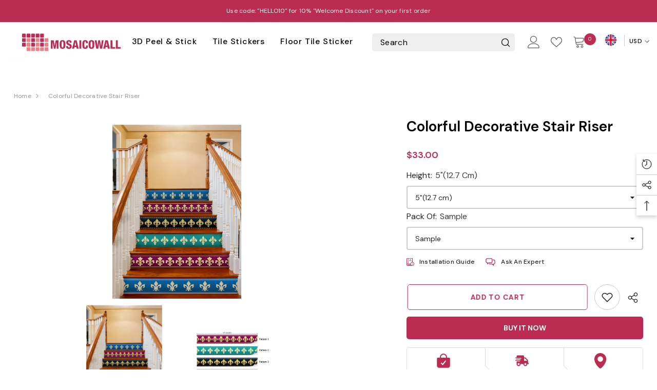

--- FILE ---
content_type: text/html; charset=utf-8
request_url: https://mosaicowall.com/products/colorful-decorative-stair-riser-2?variant=43627641209080&section_id=template--19337510715640__main
body_size: 15381
content:
<div id="shopify-section-template--19337510715640__main" class="shopify-section"><link href="//mosaicowall.com/cdn/shop/t/26/assets/component-product.css?v=164880448957529378001742817656" rel="stylesheet" type="text/css" media="all" />
<link href="//mosaicowall.com/cdn/shop/t/26/assets/component-review.css?v=19283208347915679781742817659" rel="stylesheet" type="text/css" media="all" />
<link href="//mosaicowall.com/cdn/shop/t/26/assets/component-price.css?v=139205013722916111901742817650" rel="stylesheet" type="text/css" media="all" />
<link href="//mosaicowall.com/cdn/shop/t/26/assets/component-badge.css?v=20633729062276667811742817611" rel="stylesheet" type="text/css" media="all" />
<link href="//mosaicowall.com/cdn/shop/t/26/assets/component-rte.css?v=87532232964001074821742817660" rel="stylesheet" type="text/css" media="all" />
<link href="//mosaicowall.com/cdn/shop/t/26/assets/component-share.css?v=151802252019812543761742817663" rel="stylesheet" type="text/css" media="all" />
<link href="//mosaicowall.com/cdn/shop/t/26/assets/component-tab.css?v=70334942599689331101742817668" rel="stylesheet" type="text/css" media="all" />
<link href="//mosaicowall.com/cdn/shop/t/26/assets/component-product-form.css?v=151367373199332902951742817652" rel="stylesheet" type="text/css" media="all" />
<link href="//mosaicowall.com/cdn/shop/t/26/assets/component-grid.css?v=156298940714121373541742817630" rel="stylesheet" type="text/css" media="all" />


default

    <style type="text/css">
    #ProductSection-template--19337510715640__main .productView-thumbnail .productView-thumbnail-link:after{
        padding-bottom: 148%;
    }

    #ProductSection-template--19337510715640__main .cursor-wrapper .counter {
        color: #191919;
    }

    #ProductSection-template--19337510715640__main .cursor-wrapper .counter #count-image:before {
        background-color: #191919;
    }

    #ProductSection-template--19337510715640__main .custom-cursor__inner .arrow:before,
    #ProductSection-template--19337510715640__main .custom-cursor__inner .arrow:after {
        background-color: #000000;
    }

    #ProductSection-template--19337510715640__main .tabs-contents .toggleLink,
    #ProductSection-template--19337510715640__main .tabs .tab .tab-title {
        font-size: 18px;
        font-weight: 600;
        text-transform: none;
        padding-top: 15px;
        padding-bottom: 15px;
    }

    

    

  #ProductSection-template--16731246657784__main{
    margin-top: 5em;
  }

  .productView-payment .shopify-payment-button div[role=button]{
    
    background-color: #BA2C52!important;
    color: white!important;
    border-radius: 5px!important;
    border: 1px solid #ba2c52!important;
  }

  .productView-payment .shopify-payment-button div[role=button]:hover{
    
    background-color: black!important;
    color: white!important;
    border-radius: 5px!important;
    border: 1px solid black!important;
  }

    @media (max-width: 550px) {
        #ProductSection-template--19337510715640__main .tabs-contents .toggleLink,
        #ProductSection-template--19337510715640__main .tabs .tab .tab-title {
            font-size: 16px;
        }
  
    }

    @media (max-width: 767px) {
        #ProductSection-template--19337510715640__main {
            padding-top: 0px;
            padding-bottom: 0px;
        }
    }

    @media (min-width: 1025px) {
        
    }

    @media (min-width: 768px) and (max-width: 1199px) {
        #ProductSection-template--19337510715640__main {
            padding-top: 0px;
            padding-bottom: 0px;
        }
    }

    @media (min-width: 1200px) {
        #ProductSection-template--19337510715640__main {
            padding-top: 0px;
            padding-bottom: 0px;
        }
    }
</style>
<script>
    window.product_inven_array_7920664281336 = {
        
            '43627641209080': '10000000',
        
            '43627641241848': '10000000',
        
            '43627641274616': '10000000',
        
            '43627641307384': '10000000',
        
            '43627641340152': '10000000',
        
            '43627641372920': '10000000',
        
    };

    window.selling_array_7920664281336 = {
        
            '43627641209080': 'deny',
        
            '43627641241848': 'deny',
        
            '43627641274616': 'deny',
        
            '43627641307384': 'deny',
        
            '43627641340152': 'deny',
        
            '43627641372920': 'deny',
        
    };

    window.subtotal = {
        show: false,
        style: 1,
        text: `Checkout - [value]`
    };
  
    window.variant_image_group = true;
  
</script><link rel="stylesheet" href="//mosaicowall.com/cdn/shop/t/26/assets/component-fancybox.css?v=162524859697928915511742817627" media="print" onload="this.media='all'">
    <noscript><link href="//mosaicowall.com/cdn/shop/t/26/assets/component-fancybox.css?v=162524859697928915511742817627" rel="stylesheet" type="text/css" media="all" /></noscript><div class="product-details product-default" data-section-id="template--19337510715640__main" data-section-type="product" id="ProductSection-template--19337510715640__main" data-has-combo="false" data-image-opo>
    
        <div class="productView-moreItem moreItem-breadcrumb "
            style="--spacing-top: 10px;
            --spacing-bottom: 20px;
            --spacing-top-mb: 0px;
            --spacing-bottom-mb: 0px;
            --breadcrumb-bg:rgba(0,0,0,0);
            --breadcrumb-mb-bg: #fff;
            "
        >
            <div class="container">
                

<link href="//mosaicowall.com/cdn/shop/t/26/assets/component-breadcrumb.css?v=176011502328315412291742817613" rel="stylesheet" type="text/css" media="all" /><div class="breadcrumb-container style--line_clamp_1">
        <nav class="breadcrumb breadcrumb-left" role="navigation" aria-label="breadcrumbs">
        <a class="link home-link" href="/">Home</a><span class="separate" aria-hidden="true">
                    <svg xmlns="http://www.w3.org/2000/svg" viewBox="0 0 24 24"><path d="M 7.75 1.34375 L 6.25 2.65625 L 14.65625 12 L 6.25 21.34375 L 7.75 22.65625 L 16.75 12.65625 L 17.34375 12 L 16.75 11.34375 Z"></path></svg>
                </span>
                <span>Colorful Decorative Stair Riser</span><span class="observe-element" style="width: 1px; height: 1px; background: transparent; display: inline-block; flex-shrink: 0;"></span>
        </nav>
    </div>
            </div>
        </div>
    
    <div class="container productView-container">
        <div class="productView halo-productView layout-3 positionMainImage--left productView-sticky" data-product-handle="colorful-decorative-stair-riser-2"><div class="productView-top">
                    <div class="halo-productView-left productView-images clearfix" data-image-gallery><div class="cursor-wrapper handleMouseLeave">
                                <div class="custom-cursor custom-cursor__outer">
                                    <div class="custom-cursor custom-cursor__inner">
                                        <span class="arrow arrow-bar fadeIn"></span>
                                    </div>
                                </div>
                            </div><div class="productView-images-wrapper" data-video-popup>
                            <div class="productView-image-wrapper"><div class="productView-nav style-1 image-fit-unset" 
                                    data-image-gallery-main
                                    data-arrows-desk="false"
                                    data-arrows-mobi="true"
                                    data-counter-mobi="true"
                                    data-media-count="2"
                                ><div class="productView-image productView-image-portrait filter-colorful-decorative-stair-riser fit-unset" data-index="1">
                                                    <div class="productView-img-container product-single__media" data-media-id="31721022128376"
                                                        
                                                    >
                                                        <div 
                                                            class="media" 
                                                             
                                                             data-fancybox="images" href="//mosaicowall.com/cdn/shop/products/StairsRiserinterior8_436719b7-15fb-4c9e-bc03-cb5eaa2ce71e.jpg?v=1728213344" 
                                                        >
                                                            <img id="product-featured-image-31721022128376"
                                                                srcset="//mosaicowall.com/cdn/shop/products/StairsRiserinterior8_436719b7-15fb-4c9e-bc03-cb5eaa2ce71e.jpg?v=1728213344"
                                                                src="//mosaicowall.com/cdn/shop/products/StairsRiserinterior8_436719b7-15fb-4c9e-bc03-cb5eaa2ce71e.jpg?v=1728213344"
                                                                alt=""
                                                                title=""
                                                                sizes="auto"
                                                                loading="lazy"
                                                                data-sizes="auto"
                                                                data-main-image
                                                                data-index="1"
                                                                data-cursor-image
                                                            />
                                                        </div>
                                                    </div>
                                                </div><div class="productView-image productView-image-portrait filter-colorful-decorative-stair-riser fit-unset" data-index="2">
                                                    <div class="productView-img-container product-single__media" data-media-id="31721021964536"
                                                        
                                                    >
                                                        <div 
                                                            class="media" 
                                                             
                                                             data-fancybox="images" href="//mosaicowall.com/cdn/shop/products/stairsriserpatternwise-08_de6a7b25-8c06-490a-a0e8-1962832c185f.jpg?v=1728213349" 
                                                        >
                                                            <img id="product-featured-image-31721021964536"
                                                                srcset="//mosaicowall.com/cdn/shop/products/stairsriserpatternwise-08_de6a7b25-8c06-490a-a0e8-1962832c185f.jpg?v=1728213349"
                                                                src="//mosaicowall.com/cdn/shop/products/stairsriserpatternwise-08_de6a7b25-8c06-490a-a0e8-1962832c185f.jpg?v=1728213349"
                                                                alt=""
                                                                title=""
                                                                sizes="auto"
                                                                loading="lazy"
                                                                data-sizes="auto"
                                                                data-main-image
                                                                data-index="2"
                                                                data-cursor-image
                                                            />
                                                        </div>
                                                    </div>
                                                </div></div><div class="productView-videoPopup"></div><div class="productView-iconZoom">
                                    <svg  class="icon icon-zoom-1" xmlns="http://www.w3.org/2000/svg" aria-hidden="true" focusable="false" role="presentation" viewBox="0 0 448 512"><path d="M416 176V86.63L246.6 256L416 425.4V336c0-8.844 7.156-16 16-16s16 7.156 16 16v128c0 8.844-7.156 16-16 16h-128c-8.844 0-16-7.156-16-16s7.156-16 16-16h89.38L224 278.6L54.63 448H144C152.8 448 160 455.2 160 464S152.8 480 144 480h-128C7.156 480 0 472.8 0 464v-128C0 327.2 7.156 320 16 320S32 327.2 32 336v89.38L201.4 256L32 86.63V176C32 184.8 24.84 192 16 192S0 184.8 0 176v-128C0 39.16 7.156 32 16 32h128C152.8 32 160 39.16 160 48S152.8 64 144 64H54.63L224 233.4L393.4 64H304C295.2 64 288 56.84 288 48S295.2 32 304 32h128C440.8 32 448 39.16 448 48v128C448 184.8 440.8 192 432 192S416 184.8 416 176z"></path></svg>
                                </div></div><div class="productView-thumbnail-wrapper">
                                    <div class="productView-for clearfix" data-max-thumbnail-to-show="4"><div class="productView-thumbnail filter-colorful-decorative-stair-riser" data-media-id="template--19337510715640__main-31721022128376">
                                                        <a class="productView-thumbnail-link animated-loading" href="#" data-image="//mosaicowall.com/cdn/shop/products/StairsRiserinterior8_436719b7-15fb-4c9e-bc03-cb5eaa2ce71e_large.jpg?v=1728213344">
                                                            <img src="//mosaicowall.com/cdn/shop/products/StairsRiserinterior8_436719b7-15fb-4c9e-bc03-cb5eaa2ce71e_large.jpg?v=1728213344" alt="Colorful Decorative Stair Riser" title="Colorful Decorative Stair Riser" loading="lazy" />
                                                        </a>
                                                    </div><div class="productView-thumbnail filter-colorful-decorative-stair-riser" data-media-id="template--19337510715640__main-31721021964536">
                                                        <a class="productView-thumbnail-link animated-loading" href="#" data-image="//mosaicowall.com/cdn/shop/products/stairsriserpatternwise-08_de6a7b25-8c06-490a-a0e8-1962832c185f_large.jpg?v=1728213349">
                                                            <img src="//mosaicowall.com/cdn/shop/products/stairsriserpatternwise-08_de6a7b25-8c06-490a-a0e8-1962832c185f_large.jpg?v=1728213349" alt="Colorful Decorative Stair Riser" title="Colorful Decorative Stair Riser" loading="lazy" />
                                                        </a>
                                                    </div></div>
                                </div></div>
                    </div>
                    <div class="halo-productView-right productView-details clearfix">
                        <div class="productView-product clearfix"><div class="productView-moreItem"
                                            style="--spacing-top: 0px;
                                            --spacing-bottom: 15px"
                                        >
                                            <h1 class="productView-title" 
        style="--color-title: #000000;
        --fontsize-text: 28px;
        --fontsize-mb-text: 20px;"
    >
        <span>
            Colorful Decorative Stair Riser
        </span>
    </h1><!-- "snippets/judgeme_widgets.liquid" was not rendered, the associated app was uninstalled -->
                                        </div><div class="productView-moreItem moreItem-productText"
                                            style="--spacing-top: 0px;
                                            --spacing-bottom: 9px;
                                            
                                                --background-style: #f7f8fa;
                                            "
                                        >
                                            <div class="productView-customText text-center"
                                                style="--content-spacing: 25px;"
                                            >
                                                
                                            </div>
                                        </div>
                                        <div class="productView-moreItem"
                                            style="--spacing-top: 5px;
                                            --spacing-bottom: 8px;
                                            --fontsize-text: 18px"
                                        >
                                            
                                                <div class="productView-price no-js-hidden clearfix" id="product-price-7920664281336">
<div class="price price--medium">
    <dl><div class="price__regular">
            <dt>
                <span class="visually-hidden visually-hidden--inline">Regular price</span>
            </dt>
            <dd class="price__last">
                <span class="price-item price-item--regular">
                    <span class='money'>$33.00</span>
                </span>
            </dd>
        </div>
        <div class="price__sale">
            <dt class="price__compare">
                <span class="visually-hidden visually-hidden--inline">Regular price</span>
            </dt>
            <dd class="price__compare">
                <s class="price-item price-item--regular">
                    
                </s>
            </dd>
            <dt>
                <span class="visually-hidden visually-hidden--inline">Sale price</span>
            </dt>
            <dd class="price__last">
                <span class="price-item price-item--sale">
                    <span class='money'>$33.00</span>
                </span>
            </dd></div>
        <small class="unit-price caption hidden">
            <dt class="visually-hidden">Unit price</dt>
            <dd class="price__last">
                <span></span>
                <span aria-hidden="true">/</span>
                <span class="visually-hidden">&nbsp;per&nbsp;</span>
                <span>
                </span>
            </dd>
        </small>
    </dl>
</div>
</div>
                                            
                                        </div>
                                            <div class="productView-moreItem"
    style="--spacing-top: 0px;
    --spacing-bottom: 8px"
>
    <div class="productView-hotStock style-2 hidden" data-hot-stock="20"><span class="hotStock-text">
                Please hurry! Only 10000000 left in stock
            </span>
            <div class="hotStock-progress">
                <span class="hotStock-progress-item"></span>
            </div></div>
</div>

                                        

                                            <div class="productView-moreItem vishnu" style="--spacing-top: 0px;--spacing-bottom: 12px";>
                                                
                                                <div class="productView-options" style="--color-border: #e6e6e6"><div class="productView-variants halo-productOptions" id="product-option-7920664281336"  data-type="dropdown"><variant-selects class="no-js-hidden product-option has-default" data-product="7920664281336" data-section="template--19337510715640__main" data-url="/products/colorful-decorative-stair-riser-2"><div class="product-form__input product-form__input--dropdown" data-product-attribute="set-select" data-option-index="0">
                            <label class="form__label" for="option-0">
                                Height:
                                <span data-header-option>
                                    5"(12.7 cm)
                                </span>
                            </label>
   
                            <div class="form__select select">
                                <select id="option-0"
                                    class="select__select"
                                    name="options[Height]"
                                ><option variant-id="43627641209080" variant-cost="33.00"variant-id="43627641241848" variant-cost="59.00" value="5Special_Double_Quote(12.7 cm)" selected="selected">
                                            5"(12.7 cm)
                                        </option><option variant-id="43627641274616" variant-cost="33.00"variant-id="43627641307384" variant-cost="62.00" value="5.5Special_Double_Quote(14 cm)" >
                                            5.5"(14 cm)
                                        </option><option variant-id="43627641340152" variant-cost="33.00"variant-id="43627641372920" variant-cost="64.00" value="6Special_Double_Quote(15.2 cm)" >
                                            6"(15.2 cm)
                                        </option></select>
                            </div>
                        </div><div class="product-form__input product-form__input--dropdown" data-product-attribute="set-select" data-option-index="1">
                            <label class="form__label" for="option-1">
                                Pack of:
                                <span data-header-option>
                                    Sample
                                </span>
                            </label>
   
                            <div class="form__select select">
                                <select id="option-1"
                                    class="select__select"
                                    name="options[Pack of]"
                                ><option variant-id="43627641209080" variant-cost="33.00"variant-id="43627641274616" variant-cost="33.00"variant-id="43627641340152" variant-cost="33.00" value="Sample" selected="selected">
                                            Sample
                                        </option><option variant-id="43627641241848" variant-cost="59.00"variant-id="43627641307384" variant-cost="62.00"variant-id="43627641372920" variant-cost="64.00" value="4 Tiles" >
                                            4 Tiles
                                        </option></select>
                            </div>
                        </div><script type="application/json">
                        [{"id":43627641209080,"title":"5\"(12.7 cm) \/ Sample","option1":"5\"(12.7 cm)","option2":"Sample","option3":null,"sku":null,"requires_shipping":true,"taxable":true,"featured_image":null,"available":true,"name":"Colorful Decorative Stair Riser - 5\"(12.7 cm) \/ Sample","public_title":"5\"(12.7 cm) \/ Sample","options":["5\"(12.7 cm)","Sample"],"price":3300,"weight":0,"compare_at_price":null,"inventory_management":"shopify","barcode":null,"requires_selling_plan":false,"selling_plan_allocations":[]},{"id":43627641241848,"title":"5\"(12.7 cm) \/ 4 Tiles","option1":"5\"(12.7 cm)","option2":"4 Tiles","option3":null,"sku":null,"requires_shipping":true,"taxable":true,"featured_image":null,"available":true,"name":"Colorful Decorative Stair Riser - 5\"(12.7 cm) \/ 4 Tiles","public_title":"5\"(12.7 cm) \/ 4 Tiles","options":["5\"(12.7 cm)","4 Tiles"],"price":5900,"weight":0,"compare_at_price":null,"inventory_management":"shopify","barcode":null,"requires_selling_plan":false,"selling_plan_allocations":[]},{"id":43627641274616,"title":"5.5\"(14 cm) \/ Sample","option1":"5.5\"(14 cm)","option2":"Sample","option3":null,"sku":null,"requires_shipping":true,"taxable":true,"featured_image":null,"available":true,"name":"Colorful Decorative Stair Riser - 5.5\"(14 cm) \/ Sample","public_title":"5.5\"(14 cm) \/ Sample","options":["5.5\"(14 cm)","Sample"],"price":3300,"weight":0,"compare_at_price":null,"inventory_management":"shopify","barcode":null,"requires_selling_plan":false,"selling_plan_allocations":[]},{"id":43627641307384,"title":"5.5\"(14 cm) \/ 4 Tiles","option1":"5.5\"(14 cm)","option2":"4 Tiles","option3":null,"sku":null,"requires_shipping":true,"taxable":true,"featured_image":null,"available":true,"name":"Colorful Decorative Stair Riser - 5.5\"(14 cm) \/ 4 Tiles","public_title":"5.5\"(14 cm) \/ 4 Tiles","options":["5.5\"(14 cm)","4 Tiles"],"price":6200,"weight":0,"compare_at_price":null,"inventory_management":"shopify","barcode":null,"requires_selling_plan":false,"selling_plan_allocations":[]},{"id":43627641340152,"title":"6\"(15.2 cm) \/ Sample","option1":"6\"(15.2 cm)","option2":"Sample","option3":null,"sku":null,"requires_shipping":true,"taxable":true,"featured_image":null,"available":true,"name":"Colorful Decorative Stair Riser - 6\"(15.2 cm) \/ Sample","public_title":"6\"(15.2 cm) \/ Sample","options":["6\"(15.2 cm)","Sample"],"price":3300,"weight":0,"compare_at_price":null,"inventory_management":"shopify","barcode":null,"requires_selling_plan":false,"selling_plan_allocations":[]},{"id":43627641372920,"title":"6\"(15.2 cm) \/ 4 Tiles","option1":"6\"(15.2 cm)","option2":"4 Tiles","option3":null,"sku":null,"requires_shipping":true,"taxable":true,"featured_image":null,"available":true,"name":"Colorful Decorative Stair Riser - 6\"(15.2 cm) \/ 4 Tiles","public_title":"6\"(15.2 cm) \/ 4 Tiles","options":["6\"(15.2 cm)","4 Tiles"],"price":6400,"weight":0,"compare_at_price":null,"inventory_management":"shopify","barcode":null,"requires_selling_plan":false,"selling_plan_allocations":[]}]
                    </script>
                </variant-selects></div>
        <noscript>
            <div class="product-form__input">
                <label class="form__label" for="Variants-template--19337510715640__main">
                    Product variants
                </label>
                <div class="select">
                <select name="id" id="Variants-template--19337510715640__main" class="select__select" form="product-form"><option
                            selected="selected"
                            
                            value="43627641209080"
                        >
                            5"(12.7 cm) / Sample

                            - $33.00
                        </option><option
                            
                            
                            value="43627641241848"
                        >
                            5"(12.7 cm) / 4 Tiles

                            - $59.00
                        </option><option
                            
                            
                            value="43627641274616"
                        >
                            5.5"(14 cm) / Sample

                            - $33.00
                        </option><option
                            
                            
                            value="43627641307384"
                        >
                            5.5"(14 cm) / 4 Tiles

                            - $62.00
                        </option><option
                            
                            
                            value="43627641340152"
                        >
                            6"(15.2 cm) / Sample

                            - $33.00
                        </option><option
                            
                            
                            value="43627641372920"
                        >
                            6"(15.2 cm) / 4 Tiles

                            - $64.00
                        </option></select>
            </div>
          </div>
        </noscript></div>

                                            </div>
                                        

                                            <div class="productView-moreItem"
                                                style="--spacing-top: 0px;
                                                --spacing-bottom: 22px;"
                                            >
                                                <div class="productView-perks"><div class="productView-sizeChart">
            <a class="link link-underline" href="javascript:void(0)" data-open-size-chart-popup>
                <svg xmlns="http://www.w3.org/2000/svg" version="1.1" xmlns:xlink="http://www.w3.org/1999/xlink" xmlns:svgjs="http://svgjs.com/svgjs" width="512" height="512" x="0" y="0" viewBox="0 0 512 512" style="enable-background:new 0 0 512 512" xml:space="preserve" class=""><g><path d="M366.649 364.636h30v76.799h-30zM381.615 344.712c7.846 0 15.363-6.899 15-15-.364-8.127-6.591-15-15-15-7.846 0-15.363 6.899-15 15 .364 8.127 6.591 15 15 15z" fill="#ba2c52" data-original="#000000" class=""></path><path d="M408.097 255.16V0H65.925C29.574 0 0 28.704 0 65.055v382.96h.317C3.649 483.85 33.875 512 70.565 512H381.81C453.597 512 512 454.467 512 382.681c0-62.784-44.674-115.329-103.903-127.521zm-30.047-2.61c-66.099 1.885-120.009 53.278-125.887 118.319H120.646V29.177H378.05zM65.925 29.177h24.673v341.692H70.565c-15.071 0-29.042 4.765-40.518 12.845V65.055c0-19.784 16.095-35.878 35.878-35.878zm4.64 452.776c-22.342 0-40.518-18.177-40.518-40.518 0-22.342 18.176-40.518 40.518-40.518h182.339a129.087 129.087 0 0 0 6.347 25.68H76.142v30.047h198.593a131.261 131.261 0 0 0 22.951 25.31H70.565zm311.246.87c-55.219 0-100.142-44.924-100.142-100.142s44.923-100.142 100.142-100.142 100.142 44.924 100.142 100.142-44.924 100.142-100.142 100.142z" fill="#ba2c52" data-original="#000000" class=""></path><path d="M200.796 87.6h100.561v30.047H200.796zM166.828 152.831h168.497v30.047H166.828z" fill="#ba2c52" data-original="#000000" class=""></path></g></svg>
                <span class="text">
                    Installation Guide
                </span>
            </a>
        </div><div class="productView-askAnExpert">
            <a class="link link-underline" href="javascript:void(0)" data-open-ask-an-expert><svg xmlns="http://www.w3.org/2000/svg" version="1.1" width="512" height="512" x="0" y="0" viewbox="0 0 8.467 8.467" style="enable-background:new 0 0 512 512" class="" xmlns:xlink="http://www.w3.org/1999/xlink" xmlns:svgjs="http://svgjs.com/svgjs" xml:space="preserve"><g><path d="M1.588 1.323c-.582 0-1.059.475-1.059 1.057v1.588c0 .582.477 1.059 1.059 1.059v.795a.265.265 0 0 0 .451.185l.98-.98h1.745c.581 0 1.056-.477 1.056-1.059V2.38a1.06 1.06 0 0 0-1.056-1.057zm0 .53h3.176c.297 0 .53.23.53.527v1.588c0 .298-.233.53-.53.53H2.91a.265.265 0 0 0-.186.077l-.607.608v-.42a.265.265 0 0 0-.263-.266h-.266a.522.522 0 0 1-.53-.529V2.38a.52.52 0 0 1 .53-.527zm4.498.527v.53h.793c.298 0 .53.231.53.529v1.588c0 .298-.232.53-.53.53h-.264a.265.265 0 0 0-.266.265v.418l-.605-.606a.265.265 0 0 0-.187-.078H3.705a.521.521 0 0 1-.458-.263H3.13l-.309.309c.19.29.515.483.885.483h1.742l.981.98a.265.265 0 0 0 .451-.186v-.794c.582 0 1.059-.476 1.059-1.058V3.439c0-.582-.477-1.059-1.059-1.059z" paint-order="fill markers stroke" fill="#ba2c52" data-original="#000000"></path></g></svg><span class="text">
                    Ask An Expert
                </span>
            </a>
        </div></div>
                                            </div>
                                        
<!-- snippets/qunatity-by-area-snippet.liquid -->





  
                                        
                                            <div class="productView-moreItem"
                                                style="--spacing-top: 10px;
                                                --spacing-bottom: 15px;"
                                            >
                                                <div class="productView-buttons"><form method="post" action="/cart/add" id="product-form-installment-7920664281336" accept-charset="UTF-8" class="installment caption-large" enctype="multipart/form-data"><input type="hidden" name="form_type" value="product" /><input type="hidden" name="utf8" value="✓" /><input type="hidden" name="id" value="43627641209080">
        
<input type="hidden" name="product-id" value="7920664281336" /><input type="hidden" name="section-id" value="template--19337510715640__main" /></form><product-form class="productView-form product-form"><form method="post" action="/cart/add" id="product-form-7920664281336" accept-charset="UTF-8" class="form" enctype="multipart/form-data" novalidate="novalidate" data-type="add-to-cart-form"><input type="hidden" name="form_type" value="product" /><input type="hidden" name="utf8" value="✓" /><div class="productView-group"><div class="pvGroup-row"><div class="productView-groupTop">
                        <div class="productView-action"
                            style="--atc-color: #ba2c52;
                                   --atc-bg-color: #ffffff;
                                   --atc-border-color: #ba2c52;
                                   --atc-color-hover: #ba2c52;
                                   --atc-bg-color-hover: #ffffff;
                                   --atc-border-color-hover: #ba2c52"
                        >
                            <input type="hidden" name="id" value="43627641209080">
                            <div class="product-form__buttons"><button
                                            type="submit"
                                            name="add"
                                            data-btn-addToCart
                                            data-available="false"
                                            class="product-form__submit button button--primary an-horizontal-shaking"
                                            id="product-add-to-cart">Add to cart
</button></div>
                        </div><div class="productView-wishlist clearfix">
                                <a data-wishlist href="#" data-wishlist-handle="colorful-decorative-stair-riser-2" data-product-id="7920664281336">
                                    <span class="visually-hidden">
                                        Add to wishlist
                                    </span>
                                    <svg xmlns="http://www.w3.org/2000/svg" viewBox="0 0 32 32" aria-hidden="true" focusable="false" role="presentation" class="icon icon-wishlist"><path d="M 9.5 5 C 5.363281 5 2 8.402344 2 12.5 C 2 13.929688 2.648438 15.167969 3.25 16.0625 C 3.851563 16.957031 4.46875 17.53125 4.46875 17.53125 L 15.28125 28.375 L 16 29.09375 L 16.71875 28.375 L 27.53125 17.53125 C 27.53125 17.53125 30 15.355469 30 12.5 C 30 8.402344 26.636719 5 22.5 5 C 19.066406 5 16.855469 7.066406 16 7.9375 C 15.144531 7.066406 12.933594 5 9.5 5 Z M 9.5 7 C 12.488281 7 15.25 9.90625 15.25 9.90625 L 16 10.75 L 16.75 9.90625 C 16.75 9.90625 19.511719 7 22.5 7 C 25.542969 7 28 9.496094 28 12.5 C 28 14.042969 26.125 16.125 26.125 16.125 L 16 26.25 L 5.875 16.125 C 5.875 16.125 5.390625 15.660156 4.90625 14.9375 C 4.421875 14.214844 4 13.273438 4 12.5 C 4 9.496094 6.457031 7 9.5 7 Z"/></svg>
                                </a>
                            </div><share-button class="halo-socialShare productView-share style-2"><div class="share-content">
            <button class="share-button__button button">
                <svg class="icon" viewBox="0 0 227.216 227.216"> <path d="M175.897,141.476c-13.249,0-25.11,6.044-32.98,15.518l-51.194-29.066c1.592-4.48,2.467-9.297,2.467-14.317c0-5.019-0.875-9.836-2.467-14.316l51.19-29.073c7.869,9.477,19.732,15.523,32.982,15.523c23.634,0,42.862-19.235,42.862-42.879C218.759,19.229,199.531,0,175.897,0C152.26,0,133.03,19.229,133.03,42.865c0,5.02,0.874,9.838,2.467,14.319L84.304,86.258c-7.869-9.472-19.729-15.514-32.975-15.514c-23.64,0-42.873,19.229-42.873,42.866c0,23.636,19.233,42.865,42.873,42.865c13.246,0,25.105-6.042,32.974-15.513l51.194,29.067c-1.593,4.481-2.468,9.3-2.468,14.321c0,23.636,19.23,42.865,42.867,42.865c23.634,0,42.862-19.23,42.862-42.865C218.759,160.71,199.531,141.476,175.897,141.476z M175.897,15c15.363,0,27.862,12.5,27.862,27.865c0,15.373-12.499,27.879-27.862,27.879c-15.366,0-27.867-12.506-27.867-27.879C148.03,27.5,160.531,15,175.897,15z M51.33,141.476c-15.369,0-27.873-12.501-27.873-27.865c0-15.366,12.504-27.866,27.873-27.866c15.363,0,27.861,12.5,27.861,27.866C79.191,128.975,66.692,141.476,51.33,141.476z M175.897,212.216c-15.366,0-27.867-12.501-27.867-27.865c0-15.37,12.501-27.875,27.867-27.875c15.363,0,27.862,12.505,27.862,27.875C203.759,199.715,191.26,212.216,175.897,212.216z"></path> <g></g> <g></g> <g></g> <g></g> <g></g> <g></g> <g></g> <g></g> <g></g> <g></g> <g></g> <g></g> <g></g> <g></g> <g></g> </svg>
                <span>Share</span>
            </button>
            <div class="share-button__fallback">
                <div class="share-header">
                    <h3 class="share-title">
                        <span>Share</span>
                    </h3>
                    <button type="button" class="share-button__close" aria-label="Close">
                        <svg xmlns="http://www.w3.org/2000/svg" viewBox="0 0 48 48" >
	<path d="M 38.982422 6.9707031 A 2.0002 2.0002 0 0 0 37.585938 7.5859375 L 24 21.171875 L 10.414062 7.5859375 A 2.0002 2.0002 0 0 0 8.9785156 6.9804688 A 2.0002 2.0002 0 0 0 7.5859375 10.414062 L 21.171875 24 L 7.5859375 37.585938 A 2.0002 2.0002 0 1 0 10.414062 40.414062 L 24 26.828125 L 37.585938 40.414062 A 2.0002 2.0002 0 1 0 40.414062 37.585938 L 26.828125 24 L 40.414062 10.414062 A 2.0002 2.0002 0 0 0 38.982422 6.9707031 z"/>
</svg>
                        <span>Close</span>
                    </button>
                </div>
                <div class="wrapper-content">
                    <label class="form-label">Copy link</label>
                    <div class="share-group">
                        <div class="form-field">
                            <input type="text"
                                class="field__input"
                                id="url"
                                value="https://mosaicowall.com/products/colorful-decorative-stair-riser-2"
                                placeholder="Link"
                                data-url="https://mosaicowall.com/products/colorful-decorative-stair-riser-2"
                                onclick="this.select();"
                                readonly
                            >
                            <label class="field__label hiddenLabels" for="url">Link</label>
                        </div>
                        <button class="button button--primary button-copy">
                            <svg class="icon icon-clipboard" width="11" height="13" fill="none" xmlns="http://www.w3.org/2000/svg" aria-hidden="true" focusable="false">
  <path fill-rule="evenodd" clip-rule="evenodd" d="M2 1a1 1 0 011-1h7a1 1 0 011 1v9a1 1 0 01-1 1V1H2zM1 2a1 1 0 00-1 1v9a1 1 0 001 1h7a1 1 0 001-1V3a1 1 0 00-1-1H1zm0 10V3h7v9H1z" fill="currentColor"/>
</svg>

                            Copy link
                        </button>
                    </div>
                    <span id="ShareMessage-7920664281336" class="share-button__message hidden" role="status" aria-hidden="true">
                        Link copied to clipboard!
                    </span><div class="share_toolbox clearfix">
                                <label class="form-label">Share</label>
                                <div class="addthis_inline_share_toolbox"></div>
  <script type="text/javascript" src="//s7.addthis.com/js/300/addthis_widget.js#pubid=ra-595b0ea2fb9c5869"></script>
                            </div></div>
            </div>
        </div></share-button><script src="//mosaicowall.com/cdn/shop/t/26/assets/share.js?v=55838880729685604781742817709" defer="defer"></script>
</div>
                </div><div class="productView-groupBottom"><div class="productView-groupItem">
                            <div class="productView-payment"  id="product-checkout-7920664281336"
                                style="--bin-color: #ffffff;
                                       --bin-bg-color: #ba2c52;
                                       --bin-border-color: #ba2c52;
                                       --bin-color-hover: #ffffff;
                                       --bin-bg-color-hover: #ba2c52;
                                       --bin-border-color-hover: #ba2c52"
                            > 
                                <div data-shopify="payment-button" class="shopify-payment-button"> <shopify-accelerated-checkout recommended="{&quot;supports_subs&quot;:false,&quot;supports_def_opts&quot;:false,&quot;name&quot;:&quot;paypal&quot;,&quot;wallet_params&quot;:{&quot;shopId&quot;:54897049848,&quot;countryCode&quot;:&quot;IN&quot;,&quot;merchantName&quot;:&quot;Mosaicowall&quot;,&quot;phoneRequired&quot;:true,&quot;companyRequired&quot;:false,&quot;shippingType&quot;:&quot;shipping&quot;,&quot;shopifyPaymentsEnabled&quot;:false,&quot;hasManagedSellingPlanState&quot;:null,&quot;requiresBillingAgreement&quot;:false,&quot;merchantId&quot;:&quot;WGNM869SUYSAG&quot;,&quot;sdkUrl&quot;:&quot;https://www.paypal.com/sdk/js?components=buttons\u0026commit=false\u0026currency=USD\u0026locale=en_US\u0026client-id=AfUEYT7nO4BwZQERn9Vym5TbHAG08ptiKa9gm8OARBYgoqiAJIjllRjeIMI4g294KAH1JdTnkzubt1fr\u0026merchant-id=WGNM869SUYSAG\u0026intent=authorize&quot;}}" fallback="{&quot;supports_subs&quot;:true,&quot;supports_def_opts&quot;:true,&quot;name&quot;:&quot;buy_it_now&quot;,&quot;wallet_params&quot;:{}}" access-token="77950c1394a3aed1460985e98676217a" buyer-country="US" buyer-locale="en" buyer-currency="USD" variant-params="[{&quot;id&quot;:43627641209080,&quot;requiresShipping&quot;:true},{&quot;id&quot;:43627641241848,&quot;requiresShipping&quot;:true},{&quot;id&quot;:43627641274616,&quot;requiresShipping&quot;:true},{&quot;id&quot;:43627641307384,&quot;requiresShipping&quot;:true},{&quot;id&quot;:43627641340152,&quot;requiresShipping&quot;:true},{&quot;id&quot;:43627641372920,&quot;requiresShipping&quot;:true}]" shop-id="54897049848" enabled-flags="[&quot;ae0f5bf6&quot;]" > <div class="shopify-payment-button__button" role="button" disabled aria-hidden="true" style="background-color: transparent; border: none"> <div class="shopify-payment-button__skeleton">&nbsp;</div> </div> <div class="shopify-payment-button__more-options shopify-payment-button__skeleton" role="button" disabled aria-hidden="true">&nbsp;</div> </shopify-accelerated-checkout> <small id="shopify-buyer-consent" class="hidden" aria-hidden="true" data-consent-type="subscription"> This item is a recurring or deferred purchase. By continuing, I agree to the <span id="shopify-subscription-policy-button">cancellation policy</span> and authorize you to charge my payment method at the prices, frequency and dates listed on this page until my order is fulfilled or I cancel, if permitted. </small> </div>
                            </div>
                        </div>
                    </div></div><input type="hidden" name="product-id" value="7920664281336" /><input type="hidden" name="section-id" value="template--19337510715640__main" /></form></product-form></div>
                                            </div>
                                        
<div class="productView-moreItem"
                                            style="--spacing-top: 0px;
                                            --spacing-bottom: 27px;"
                                        ><div class="productView-pickUp">
    <link href="//mosaicowall.com/cdn/shop/t/26/assets/component-pickup-availability.css?v=137979704718754141591742817647" rel="stylesheet" type="text/css" media="all" /><pickup-availability class="product__pickup-availabilities no-js-hidden"
        
        data-base-url="https://mosaicowall.com/"
        data-variant-id="43627641209080"
        data-has-only-default-variant="false"
    >
        <template>
            <pickup-availability-preview class="pickup-availability-preview">
                <svg xmlns="http://www.w3.org/2000/svg" fill="none" aria-hidden="true" focusable="false" role="presentation" class="icon icon-unavailable" fill="none" viewBox="0 0 20 20">
 	<path d="M13.94 3.94L10 7.878l-3.94-3.94A1.499 1.499 0 103.94 6.06L7.88 10l-3.94 3.94a1.499 1.499 0 102.12 2.12L10 12.12l3.94 3.94a1.497 1.497 0 002.12 0 1.499 1.499 0 000-2.12L12.122 10l3.94-3.94a1.499 1.499 0 10-2.121-2.12z"/>
</svg>

                <div class="pickup-availability-info">
                    <p class="caption-large">
                        Couldn&#39;t load pickup availability
                    </p>
                    <button class="pickup-availability-button button button--primary">
                        Refresh
                    </button>
                </div>
            </pickup-availability-preview>
        </template>
    </pickup-availability>
</div>
<script src="//mosaicowall.com/cdn/shop/t/26/assets/pickup-availability.js?v=47691853550435826281742817701" defer="defer"></script>
</div><div class="productView-moreItem"
                                                style="--spacing-top: 0px;
                                                --spacing-bottom: 0px;"
                                            >
                                                <div class="productView-securityImage"><ul class="list-unstyled clearfix"></ul></div>
                                            </div><div class="productView-moreItem"
                                            style="--spacing-top: 0px;
                                            --spacing-bottom: 12px;"
                                        >
                                            <div class="product-customInformation text-left" data-custom-information><div class="product-customInformation__icon">
            <svg version="1.1" id="Capa_1" xmlns="http://www.w3.org/2000/svg" x="0px" y="0px" viewbox="0 0 512 512" style="enable-background:new 0 0 512 512;" xmlns:xlink="http://www.w3.org/1999/xlink" xml:space="preserve">
<g>
	<g>
		<path d="M491.729,112.971L259.261,0.745c-2.061-0.994-4.461-0.994-6.521,0L20.271,112.971c-2.592,1.251-4.239,3.876-4.239,6.754
			v272.549c0,2.878,1.647,5.503,4.239,6.754l232.468,112.226c1.03,0.497,2.146,0.746,3.261,0.746s2.23-0.249,3.261-0.746
			l232.468-112.226c2.592-1.251,4.239-3.876,4.239-6.754V119.726C495.968,116.846,494.32,114.223,491.729,112.971z M256,15.828
			l215.217,103.897l-62.387,30.118c-0.395-0.301-0.812-0.579-1.27-0.8L193.805,45.853L256,15.828z M176.867,54.333l214.904,103.746
			l-44.015,21.249L132.941,75.624L176.867,54.333z M396.799,172.307v78.546l-41.113,19.848v-78.546L396.799,172.307z
			 M480.968,387.568L263.5,492.55V236.658l51.873-25.042c3.73-1.801,5.294-6.284,3.493-10.015
			c-1.801-3.729-6.284-5.295-10.015-3.493L256,223.623l-20.796-10.04c-3.731-1.803-8.214-0.237-10.015,3.493
			c-1.801,3.73-0.237,8.214,3.493,10.015l19.818,9.567V492.55L31.032,387.566V131.674l165.6,79.945
			c1.051,0.508,2.162,0.748,3.255,0.748c2.788,0,5.466-1.562,6.759-4.241c1.801-3.73,0.237-8.214-3.493-10.015l-162.37-78.386
			l74.505-35.968L340.582,192.52c0.033,0.046,0.07,0.087,0.104,0.132v89.999c0,2.581,1.327,4.98,3.513,6.353
			c1.214,0.762,2.599,1.147,3.988,1.147c1.112,0,2.227-0.247,3.26-0.746l56.113-27.089c2.592-1.251,4.239-3.875,4.239-6.754v-90.495
			l69.169-33.392V387.568z"></path>
	</g>
</g>
<g>
	<g>
		<path d="M92.926,358.479L58.811,342.01c-3.732-1.803-8.214-0.237-10.015,3.493c-1.801,3.73-0.237,8.214,3.493,10.015
			l34.115,16.469c1.051,0.508,2.162,0.748,3.255,0.748c2.788,0,5.466-1.562,6.759-4.241
			C98.22,364.763,96.656,360.281,92.926,358.479z"></path>
	</g>
</g>
<g>
	<g>
		<path d="M124.323,338.042l-65.465-31.604c-3.731-1.801-8.214-0.237-10.015,3.494c-1.8,3.73-0.236,8.214,3.494,10.015
			l65.465,31.604c1.051,0.507,2.162,0.748,3.255,0.748c2.788,0,5.466-1.562,6.759-4.241
			C129.617,344.326,128.053,339.842,124.323,338.042z"></path>
	</g>
</g>
<g>
</g>
<g>
</g>
<g>
</g>
<g>
</g>
<g>
</g>
<g>
</g>
<g>
</g>
<g>
</g>
<g>
</g>
<g>
</g>
<g>
</g>
<g>
</g>
<g>
</g>
<g>
</g>
<g>
</g>
</svg>
        </div><div class="product-customInformation__content"><div class="product__text title"  
                    style="--fontsize-text:12px;
                    --color-title: #000000"
                >
                    <h5 class="title">Free Shipping</h5>
                    <svg xmlns="http://www.w3.org/2000/svg" aria-hidden="true" focusable="false" role="presentation" class="icon icon-info" viewBox="0 0 1024 1024"><path fill="#c2c8ce" d="M512 0c281.6 0 512 230.4 512 512s-230.4 512-512 512S0 793.6 0 512 230.4 0 512 0zm0 716.8c-42.667 0-76.8 34.133-76.8 68.267s34.133 68.266 76.8 68.266 76.8-34.133 76.8-68.266S554.667 716.8 512 716.8zm17.067-529.067c-136.534 0-221.867 76.8-221.867 187.734h128c0-51.2 34.133-85.334 93.867-85.334 51.2 0 85.333 34.134 85.333 76.8-8.533 42.667-17.067 59.734-68.267 93.867l-17.066 8.533c-59.734 34.134-85.334 76.8-85.334 153.6v25.6H563.2v-25.6c0-42.666 17.067-68.266 76.8-102.4 68.267-34.133 93.867-85.333 93.867-153.6 17.066-110.933-68.267-179.2-204.8-179.2z"></path></svg>
                </div></div><div class="product-customInformation__popup hidden">
            <div class="halo-text-format">
<p>We can ship to virtually any address in the world. Note that there are restrictions on some products, and some products cannot be shipped to international destinations.</p>
<p>When you place an order, we will estimate shipping and delivery dates for you based on the availability of your items and the shipping options you choose. Depending on the shipping provider you choose, shipping date estimates may appear on the shipping quotes page.</p>
<p>Please also note that the shipping rates for many items we sell are weight-based. The weight of any such item can be found on its detail page. To reflect the policies of the shipping companies we use, all weights will be rounded up to the next full pound.</p>						</div>
        </div></div>
                                        </div><div class="productView-moreItem"
                                            style="--spacing-top: 0px;
                                            --spacing-bottom: 14px;"
                                        >
                                            <div class="product-customInformation text-left" data-custom-information><div class="product-customInformation__icon">
            <svg aria-hidden="true" focusable="false" data-prefix="fal" data-icon="shield-alt" role="img" xmlns="http://www.w3.org/2000/svg" viewbox="0 0 512 512">
    <path d="M466.5 83.7l-192-80a48.15 48.15 0 0 0-36.9 0l-192 80C27.7 91.1 16 108.6 16 128c0 198.5 114.5 335.7 221.5 380.3 11.8 4.9 25.1 4.9 36.9 0C360.1 472.6 496 349.3 496 128c0-19.4-11.7-36.9-29.5-44.3zM262.2 478.8c-4 1.6-8.4 1.6-12.3 0C152 440 48 304 48 128c0-6.5 3.9-12.3 9.8-14.8l192-80c3.9-1.6 8.4-1.6 12.3 0l192 80c6 2.5 9.9 8.3 9.8 14.8.1 176-103.9 312-201.7 350.8zM256 411V100l-142.7 59.5c10.1 120.1 77.1 215 142.7 251.5zm-32-66.8c-36.4-39.9-65.8-97.8-76.1-164.5L224 148z"></path>
</svg>
        </div><div class="product-customInformation__content"><div class="product__text title"  
                    style="--fontsize-text:12px;
                    --color-title: #000000"
                >
                    <h5 class="title">7 Day Return Policy</h5>
                    <svg xmlns="http://www.w3.org/2000/svg" aria-hidden="true" focusable="false" role="presentation" class="icon icon-info" viewBox="0 0 1024 1024"><path fill="#c2c8ce" d="M512 0c281.6 0 512 230.4 512 512s-230.4 512-512 512S0 793.6 0 512 230.4 0 512 0zm0 716.8c-42.667 0-76.8 34.133-76.8 68.267s34.133 68.266 76.8 68.266 76.8-34.133 76.8-68.266S554.667 716.8 512 716.8zm17.067-529.067c-136.534 0-221.867 76.8-221.867 187.734h128c0-51.2 34.133-85.334 93.867-85.334 51.2 0 85.333 34.134 85.333 76.8-8.533 42.667-17.067 59.734-68.267 93.867l-17.066 8.533c-59.734 34.134-85.334 76.8-85.334 153.6v25.6H563.2v-25.6c0-42.666 17.067-68.266 76.8-102.4 68.267-34.133 93.867-85.333 93.867-153.6 17.066-110.933-68.267-179.2-204.8-179.2z"></path></svg>
                </div></div><div class="product-customInformation__popup hidden">
            <div class="halo-text-format">
						
<p>You may return most new, unopened items within 7 days of delivery for a full refund. We'll also pay the return shipping costs if the return is a result of our error (you received an incorrect or defective item, etc.).</p>
<p>You should expect to receive your refund within four weeks of giving your package to the return shipper, however, in many cases you will receive a refund more quickly. This time period includes the transit time for us to receive your return from the shipper (5 to 10 business days), the time it takes us to process your return once we receive it (3 to 5 business days), and the time it takes your bank to process our refund request (5 to 10 business days).</p>
<p>If you need to return an item, simply login to your account, view the order using the "Complete Orders" link under the My Account menu and click the Return Item(s) button. We'll notify you via e-mail of your refund once we've received and processed the returned item.</p>
							</div>
        </div></div>
                                        </div><div class="productView-moreItem"
                                            style="--spacing-top: 0px;
                                            --spacing-bottom: 0px;"
                                        >
                                            <div class="product-customInformation text-left" data-custom-information><div class="product-customInformation__icon">
            <svg aria-hidden="true" focusable="false" data-prefix="fal" data-icon="shipping-fast" role="img" xmlns="http://www.w3.org/2000/svg" viewbox="0 0 640 512"><path d="M280 192c4.4 0 8-3.6 8-8v-16c0-4.4-3.6-8-8-8H40c-4.4 0-8 3.6-8 8v16c0 4.4 3.6 8 8 8h240zm352 192h-24V275.9c0-16.8-6.8-33.3-18.8-45.2l-83.9-83.9c-11.8-12-28.3-18.8-45.2-18.8H416V78.6c0-25.7-22.2-46.6-49.4-46.6H113.4C86.2 32 64 52.9 64 78.6V96H8c-4.4 0-8 3.6-8 8v16c0 4.4 3.6 8 8 8h240c4.4 0 8-3.6 8-8v-16c0-4.4-3.6-8-8-8H96V78.6c0-8.1 7.8-14.6 17.4-14.6h253.2c9.6 0 17.4 6.5 17.4 14.6V384H207.6C193 364.7 170 352 144 352c-18.1 0-34.6 6.2-48 16.4V288H64v144c0 44.2 35.8 80 80 80s80-35.8 80-80c0-5.5-.6-10.8-1.6-16h195.2c-1.1 5.2-1.6 10.5-1.6 16 0 44.2 35.8 80 80 80s80-35.8 80-80c0-5.5-.6-10.8-1.6-16H632c4.4 0 8-3.6 8-8v-16c0-4.4-3.6-8-8-8zm-488 96c-26.5 0-48-21.5-48-48s21.5-48 48-48 48 21.5 48 48-21.5 48-48 48zm272-320h44.1c8.4 0 16.7 3.4 22.6 9.4l83.9 83.9c.8.8 1.1 1.9 1.8 2.8H416V160zm80 320c-26.5 0-48-21.5-48-48s21.5-48 48-48 48 21.5 48 48-21.5 48-48 48zm80-96h-16.4C545 364.7 522 352 496 352s-49 12.7-63.6 32H416v-96h160v96zM256 248v-16c0-4.4-3.6-8-8-8H8c-4.4 0-8 3.6-8 8v16c0 4.4 3.6 8 8 8h240c4.4 0 8-3.6 8-8z"></path></svg>
        </div><div class="product-customInformation__content"><div class="product__text title"  
                    style="--fontsize-text:12px;
                    --color-title: #000000"
                >
                    <h5 class="title">Express Delivery Available</h5>
                    <svg xmlns="http://www.w3.org/2000/svg" aria-hidden="true" focusable="false" role="presentation" class="icon icon-info" viewBox="0 0 1024 1024"><path fill="#c2c8ce" d="M512 0c281.6 0 512 230.4 512 512s-230.4 512-512 512S0 793.6 0 512 230.4 0 512 0zm0 716.8c-42.667 0-76.8 34.133-76.8 68.267s34.133 68.266 76.8 68.266 76.8-34.133 76.8-68.266S554.667 716.8 512 716.8zm17.067-529.067c-136.534 0-221.867 76.8-221.867 187.734h128c0-51.2 34.133-85.334 93.867-85.334 51.2 0 85.333 34.134 85.333 76.8-8.533 42.667-17.067 59.734-68.267 93.867l-17.066 8.533c-59.734 34.134-85.334 76.8-85.334 153.6v25.6H563.2v-25.6c0-42.666 17.067-68.266 76.8-102.4 68.267-34.133 93.867-85.333 93.867-153.6 17.066-110.933-68.267-179.2-204.8-179.2z"></path></svg>
                </div></div><div class="product-customInformation__popup hidden">
            <div class="halo-text-format">
								<p>Shipping content: Get your package delivered in just 5 days with our Express Shipping option for an additional cost of $50</p>
							</div>
        </div></div>
                                        </div><div class="productView-moreItem"
                                            style="--spacing-top: 30px;
                                            --spacing-bottom: 0px;
                                            "
                                        >
                                            <div class="productView-complementary complementary-products style-2 no-js-hidden" id="complementary-product-data" data-complementary-product data-url="/recommendations/products?section_id=template--19337510715640__main&product_id=7920664281336&limit=10&intent=complementary"></div>
                                        </div><div class="productView-moreItem"
                                            style="--spacing-top: 0px;
                                            --spacing-bottom: 0px;"
                                        >
                                            <div class="product-customInformation text-left" data-custom-information></div>
                                        </div></div>
                    </div>
                </div>
<link href="//mosaicowall.com/cdn/shop/t/26/assets/component-sticky-add-to-cart.css?v=145380475200044551551742817667" rel="stylesheet" type="text/css" media="all" />
                    <sticky-add-to-cart class="productView-stickyCart style-1" data-sticky-add-to-cart>
    <div class="container">
        <a href="javascript:void(0)" class="sticky-product-close close" data-close-sticky-add-to-cart>
            <svg xmlns="http://www.w3.org/2000/svg" viewBox="0 0 48 48" >
	<path d="M 38.982422 6.9707031 A 2.0002 2.0002 0 0 0 37.585938 7.5859375 L 24 21.171875 L 10.414062 7.5859375 A 2.0002 2.0002 0 0 0 8.9785156 6.9804688 A 2.0002 2.0002 0 0 0 7.5859375 10.414062 L 21.171875 24 L 7.5859375 37.585938 A 2.0002 2.0002 0 1 0 10.414062 40.414062 L 24 26.828125 L 37.585938 40.414062 A 2.0002 2.0002 0 1 0 40.414062 37.585938 L 26.828125 24 L 40.414062 10.414062 A 2.0002 2.0002 0 0 0 38.982422 6.9707031 z"/>
</svg>
        </a>
        <div class="sticky-product-wrapper">
            <div class="sticky-product clearfix"><div class="sticky-left">
                    <div class="sticky-image" data-image-sticky-add-to-cart>
                        <img srcset="//mosaicowall.com/cdn/shop/products/StairsRiserinterior8_436719b7-15fb-4c9e-bc03-cb5eaa2ce71e_1200x.jpg?v=1728213344" src="//mosaicowall.com/cdn/shop/products/StairsRiserinterior8_436719b7-15fb-4c9e-bc03-cb5eaa2ce71e_1200x.jpg?v=1728213344" alt="Colorful Decorative Stair Riser" sizes="auto" loading="lazy">
                    </div>
                    
                        <div class="sticky-info"><h4 class="sticky-title">
                                Colorful Decorative Stair Riser
                            </h4>
                            
                                
                                <div class="sticky-price">
                                    <span class="money-subtotal"><span class='money'>$33.00</span></span>
                                </div>
                            
                        </div>
                    
                </div>
                <div class="sticky-right sticky-content">
                    
<div class="sticky-options">
                                <variant-sticky-selects class="no-js-hidden product-option has-default" data-product="7920664281336" data-section="template--19337510715640__main" data-url="/products/colorful-decorative-stair-riser-2">
                                    <div class="form__select select">
                                        <label class="form__label hiddenLabels" for="stick-variant-7920664281336">
                                            Choose Options
                                        </label>
                                        <select id="stick-variant-7920664281336"
                                            class="select__select"
                                            name="stick-variant-7920664281336"
                                        ><option value="43627641209080" selected="selected">
                                                    5"(12.7 cm) / Sample
                                                    
</option><option value="43627641241848" >
                                                    5"(12.7 cm) / 4 Tiles
                                                    
</option><option value="43627641274616" >
                                                    5.5"(14 cm) / Sample
                                                    
</option><option value="43627641307384" >
                                                    5.5"(14 cm) / 4 Tiles
                                                    
</option><option value="43627641340152" >
                                                    6"(15.2 cm) / Sample
                                                    
</option><option value="43627641372920" >
                                                    6"(15.2 cm) / 4 Tiles
                                                    
</option></select>
                                    </div>
                                    <script type="application/json">
                                        [{"id":43627641209080,"title":"5\"(12.7 cm) \/ Sample","option1":"5\"(12.7 cm)","option2":"Sample","option3":null,"sku":null,"requires_shipping":true,"taxable":true,"featured_image":null,"available":true,"name":"Colorful Decorative Stair Riser - 5\"(12.7 cm) \/ Sample","public_title":"5\"(12.7 cm) \/ Sample","options":["5\"(12.7 cm)","Sample"],"price":3300,"weight":0,"compare_at_price":null,"inventory_management":"shopify","barcode":null,"requires_selling_plan":false,"selling_plan_allocations":[]},{"id":43627641241848,"title":"5\"(12.7 cm) \/ 4 Tiles","option1":"5\"(12.7 cm)","option2":"4 Tiles","option3":null,"sku":null,"requires_shipping":true,"taxable":true,"featured_image":null,"available":true,"name":"Colorful Decorative Stair Riser - 5\"(12.7 cm) \/ 4 Tiles","public_title":"5\"(12.7 cm) \/ 4 Tiles","options":["5\"(12.7 cm)","4 Tiles"],"price":5900,"weight":0,"compare_at_price":null,"inventory_management":"shopify","barcode":null,"requires_selling_plan":false,"selling_plan_allocations":[]},{"id":43627641274616,"title":"5.5\"(14 cm) \/ Sample","option1":"5.5\"(14 cm)","option2":"Sample","option3":null,"sku":null,"requires_shipping":true,"taxable":true,"featured_image":null,"available":true,"name":"Colorful Decorative Stair Riser - 5.5\"(14 cm) \/ Sample","public_title":"5.5\"(14 cm) \/ Sample","options":["5.5\"(14 cm)","Sample"],"price":3300,"weight":0,"compare_at_price":null,"inventory_management":"shopify","barcode":null,"requires_selling_plan":false,"selling_plan_allocations":[]},{"id":43627641307384,"title":"5.5\"(14 cm) \/ 4 Tiles","option1":"5.5\"(14 cm)","option2":"4 Tiles","option3":null,"sku":null,"requires_shipping":true,"taxable":true,"featured_image":null,"available":true,"name":"Colorful Decorative Stair Riser - 5.5\"(14 cm) \/ 4 Tiles","public_title":"5.5\"(14 cm) \/ 4 Tiles","options":["5.5\"(14 cm)","4 Tiles"],"price":6200,"weight":0,"compare_at_price":null,"inventory_management":"shopify","barcode":null,"requires_selling_plan":false,"selling_plan_allocations":[]},{"id":43627641340152,"title":"6\"(15.2 cm) \/ Sample","option1":"6\"(15.2 cm)","option2":"Sample","option3":null,"sku":null,"requires_shipping":true,"taxable":true,"featured_image":null,"available":true,"name":"Colorful Decorative Stair Riser - 6\"(15.2 cm) \/ Sample","public_title":"6\"(15.2 cm) \/ Sample","options":["6\"(15.2 cm)","Sample"],"price":3300,"weight":0,"compare_at_price":null,"inventory_management":"shopify","barcode":null,"requires_selling_plan":false,"selling_plan_allocations":[]},{"id":43627641372920,"title":"6\"(15.2 cm) \/ 4 Tiles","option1":"6\"(15.2 cm)","option2":"4 Tiles","option3":null,"sku":null,"requires_shipping":true,"taxable":true,"featured_image":null,"available":true,"name":"Colorful Decorative Stair Riser - 6\"(15.2 cm) \/ 4 Tiles","public_title":"6\"(15.2 cm) \/ 4 Tiles","options":["6\"(15.2 cm)","4 Tiles"],"price":6400,"weight":0,"compare_at_price":null,"inventory_management":"shopify","barcode":null,"requires_selling_plan":false,"selling_plan_allocations":[]}]
                                    </script>
                                </variant-sticky-selects>
                            </div><div class="sticky-actions"><form method="post" action="/cart/add" id="product-form-sticky-7920664281336" accept-charset="UTF-8" class="form" enctype="multipart/form-data" novalidate="novalidate" data-type="add-to-cart-form"><input type="hidden" name="form_type" value="product" /><input type="hidden" name="utf8" value="✓" />
                            <input type="hidden" name="id" value="43627641209080">
<button
                                        type="submit"
                                        name="add"
                                        data-btn-addToCart
                                        class="product-form__submit button button--primary"
                                        id="product-sticky-add-to-cart">Add to cart
</button>
                                
<input type="hidden" name="product-id" value="7920664281336" /><input type="hidden" name="section-id" value="template--19337510715640__main" /></form>
                        
                            <div class="empty-add-cart-button-wrapper">
<button
                                        class="product-form__submit button button--primary"
                                        id="show-sticky-product">
                                            Add to cart
                                    </button>
                            </div>
                        
                    </div><div class="sticky-wishlist clearfix">
                            <a data-wishlist href="#" data-wishlist-handle="colorful-decorative-stair-riser-2" data-product-id="7920664281336">
                                <span class="visually-hidden">
                                    Add to wishlist
                                </span>
                                <svg xmlns="http://www.w3.org/2000/svg" viewBox="0 0 32 32" aria-hidden="true" focusable="false" role="presentation" class="icon icon-wishlist"><path d="M 9.5 5 C 5.363281 5 2 8.402344 2 12.5 C 2 13.929688 2.648438 15.167969 3.25 16.0625 C 3.851563 16.957031 4.46875 17.53125 4.46875 17.53125 L 15.28125 28.375 L 16 29.09375 L 16.71875 28.375 L 27.53125 17.53125 C 27.53125 17.53125 30 15.355469 30 12.5 C 30 8.402344 26.636719 5 22.5 5 C 19.066406 5 16.855469 7.066406 16 7.9375 C 15.144531 7.066406 12.933594 5 9.5 5 Z M 9.5 7 C 12.488281 7 15.25 9.90625 15.25 9.90625 L 16 10.75 L 16.75 9.90625 C 16.75 9.90625 19.511719 7 22.5 7 C 25.542969 7 28 9.496094 28 12.5 C 28 14.042969 26.125 16.125 26.125 16.125 L 16 26.25 L 5.875 16.125 C 5.875 16.125 5.390625 15.660156 4.90625 14.9375 C 4.421875 14.214844 4 13.273438 4 12.5 C 4 9.496094 6.457031 7 9.5 7 Z"/></svg>
                            </a>
                        </div></div>
            </div>
        </div>
        <a href="javascript:void(0)" class="sticky-product-expand" data-expand-sticky-add-to-cart>
            <svg xmlns="http://www.w3.org/2000/svg" viewBox="0 0 32 32" class="icon icon-cart" aria-hidden="true" focusable="false" role="presentation" xmlns="http://www.w3.org/2000/svg"><path d="M 16 3 C 13.253906 3 11 5.253906 11 8 L 11 9 L 6.0625 9 L 6 9.9375 L 5 27.9375 L 4.9375 29 L 27.0625 29 L 27 27.9375 L 26 9.9375 L 25.9375 9 L 21 9 L 21 8 C 21 5.253906 18.746094 3 16 3 Z M 16 5 C 17.65625 5 19 6.34375 19 8 L 19 9 L 13 9 L 13 8 C 13 6.34375 14.34375 5 16 5 Z M 7.9375 11 L 11 11 L 11 14 L 13 14 L 13 11 L 19 11 L 19 14 L 21 14 L 21 11 L 24.0625 11 L 24.9375 27 L 7.0625 27 Z"/></svg>
        </a>
    </div>
    
    
        <div class="no-js-hidden product-option has-default sticky-product-mobile" data-product="7920664281336" data-section="template--19337510715640__main" data-url="/products/colorful-decorative-stair-riser-2">
            <div class="sticky-product-mobile-header">
                <a href="javascript:void(0)" class="sticky-product-close close" data-close-sticky-mobile>
                    <svg xmlns="http://www.w3.org/2000/svg" version="1.0" viewBox="0 0 256.000000 256.000000" preserveAspectRatio="xMidYMid meet" >
    <g transform="translate(0.000000,256.000000) scale(0.100000,-0.100000)" fill="#000000" stroke="none">
    <path d="M34 2526 c-38 -38 -44 -76 -18 -116 9 -14 265 -274 568 -577 l551 -553 -551 -553 c-303 -303 -559 -563 -568 -577 -26 -40 -20 -78 18 -116 38 -38 76 -44 116 -18 14 9 274 265 578 568 l552 551 553 -551 c303 -303 563 -559 577 -568 40 -26 78 -20 116 18 38 38 44 76 18 116 -9 14 -265 274 -568 578 l-551 552 551 553 c303 303 559 563 568 577 26 40 20 78 -18 116 -38 38 -76 44 -116 18 -14 -9 -274 -265 -577 -568 l-553 -551 -552 551 c-304 303 -564 559 -578 568 -40 26 -78 20 -116 -18z"/>
    </g>
</svg>
                </a>
            </div>
            <div class="sticky-product-mobile-content halo-productView-mobile">
                <div class="productView-thumbnail-wrapper is-hidden-desktop">
                    <div class="productView-for mobile clearfix" data-max-thumbnail-to-show="2"><div class="productView-thumbnail filter-colorful-decorative-stair-riser" data-media-id="template--19337510715640__main-31721022128376">
                                        <a class="productView-thumbnail-link animated-loading" href="javascript:void(0)" data-image="//mosaicowall.com/cdn/shop/products/StairsRiserinterior8_436719b7-15fb-4c9e-bc03-cb5eaa2ce71e_1024x1024.jpg?v=1728213344">
                                            <img src="//mosaicowall.com/cdn/shop/products/StairsRiserinterior8_436719b7-15fb-4c9e-bc03-cb5eaa2ce71e.jpg?v=1728213344" alt="Colorful Decorative Stair Riser" title="Colorful Decorative Stair Riser" loading="lazy" />
                                        </a>
                                    </div><div class="productView-thumbnail filter-colorful-decorative-stair-riser" data-media-id="template--19337510715640__main-31721021964536">
                                        <a class="productView-thumbnail-link animated-loading" href="javascript:void(0)" data-image="//mosaicowall.com/cdn/shop/products/stairsriserpatternwise-08_de6a7b25-8c06-490a-a0e8-1962832c185f_1024x1024.jpg?v=1728213349">
                                            <img src="//mosaicowall.com/cdn/shop/products/stairsriserpatternwise-08_de6a7b25-8c06-490a-a0e8-1962832c185f.jpg?v=1728213349" alt="Colorful Decorative Stair Riser" title="Colorful Decorative Stair Riser" loading="lazy" />
                                        </a>
                                    </div></div>
                </div>
                <div class="sticky-info"><h4 class="sticky-title">
                        Colorful Decorative Stair Riser
                    </h4>
                    
                        
                        <div class="sticky-price">
                            <span class="money-subtotal"><span class='money'>$33.00</span></span>
                        </div>
                    
                </div>
                <link rel="stylesheet" href="//mosaicowall.com/cdn/shop/t/26/assets/component-sticky-add-to-cart-mobile.css?v=41140991570253825931742817666" media="print" onload="this.media='all'">
<noscript><link href="//mosaicowall.com/cdn/shop/t/26/assets/component-sticky-add-to-cart-mobile.css?v=41140991570253825931742817666" rel="stylesheet" type="text/css" media="all" /></noscript>

<div class="productView-options" style="--color-border: "><div class="productView-variants halo-productOptions" id="product-option-7920664281336"><variant-sticky-radios class="no-js-hidden product-option has-default" data-product="7920664281336" data-section="template--19337510715640__main" data-url="/products/colorful-decorative-stair-riser-2"><fieldset class="js product-form__input mobile clearfix" data-product-attribute="set-rectangle" data-option-index="0">
                            <legend class="form__label">
                                Height:
                                <span data-header-option>
                                    5"(12.7 cm)
                                </span>
                            </legend><input class="product-form__radio mobile" type="radio" id="option-7920664281336-Height-0-mobile"
                                        name="Height-mobile"
                                        value="5Special_Double_Quote(12.7 cm)"
                                        checked
                                         data-variant-id="43627641209080"
                                    ><label class="product-form__label mobile available" for="option-7920664281336-Height-0-mobile" data-variant-id="43627641209080">
                                            <span class="text">5"(12.7 cm)</span>
                                        </label><input class="product-form__radio mobile" type="radio" id="option-7920664281336-Height-2-mobile"
                                        name="Height-mobile"
                                        value="5.5Special_Double_Quote(14 cm)"
                                        
                                         data-variant-id="43627641274616"
                                    ><label class="product-form__label mobile available" for="option-7920664281336-Height-2-mobile" data-variant-id="43627641274616">
                                            <span class="text">5.5"(14 cm)</span>
                                        </label><input class="product-form__radio mobile" type="radio" id="option-7920664281336-Height-4-mobile"
                                        name="Height-mobile"
                                        value="6Special_Double_Quote(15.2 cm)"
                                        
                                         data-variant-id="43627641340152"
                                    ><label class="product-form__label mobile available" for="option-7920664281336-Height-4-mobile" data-variant-id="43627641340152">
                                            <span class="text">6"(15.2 cm)</span>
                                        </label></fieldset><fieldset class="js product-form__input mobile clearfix" data-product-attribute="set-rectangle" data-option-index="1">
                            <legend class="form__label">
                                Pack of:
                                <span data-header-option>
                                    Sample
                                </span>
                            </legend><input class="product-form__radio mobile" type="radio" id="option-7920664281336-Pack of-0-mobile"
                                        name="Pack of-mobile"
                                        value="Sample"
                                        checked
                                         data-variant-id="43627641209080"
                                    ><label class="product-form__label mobile available" for="option-7920664281336-Pack of-0-mobile" data-variant-id="43627641209080">
                                            <span class="text">Sample</span>
                                        </label><input class="product-form__radio mobile" type="radio" id="option-7920664281336-Pack of-1-mobile"
                                        name="Pack of-mobile"
                                        value="4 Tiles"
                                        
                                         data-variant-id="43627641241848"
                                    ><label class="product-form__label mobile available" for="option-7920664281336-Pack of-1-mobile" data-variant-id="43627641241848">
                                            <span class="text">4 Tiles</span>
                                        </label></fieldset><script type="application/json">
                        [{"id":43627641209080,"title":"5\"(12.7 cm) \/ Sample","option1":"5\"(12.7 cm)","option2":"Sample","option3":null,"sku":null,"requires_shipping":true,"taxable":true,"featured_image":null,"available":true,"name":"Colorful Decorative Stair Riser - 5\"(12.7 cm) \/ Sample","public_title":"5\"(12.7 cm) \/ Sample","options":["5\"(12.7 cm)","Sample"],"price":3300,"weight":0,"compare_at_price":null,"inventory_management":"shopify","barcode":null,"requires_selling_plan":false,"selling_plan_allocations":[]},{"id":43627641241848,"title":"5\"(12.7 cm) \/ 4 Tiles","option1":"5\"(12.7 cm)","option2":"4 Tiles","option3":null,"sku":null,"requires_shipping":true,"taxable":true,"featured_image":null,"available":true,"name":"Colorful Decorative Stair Riser - 5\"(12.7 cm) \/ 4 Tiles","public_title":"5\"(12.7 cm) \/ 4 Tiles","options":["5\"(12.7 cm)","4 Tiles"],"price":5900,"weight":0,"compare_at_price":null,"inventory_management":"shopify","barcode":null,"requires_selling_plan":false,"selling_plan_allocations":[]},{"id":43627641274616,"title":"5.5\"(14 cm) \/ Sample","option1":"5.5\"(14 cm)","option2":"Sample","option3":null,"sku":null,"requires_shipping":true,"taxable":true,"featured_image":null,"available":true,"name":"Colorful Decorative Stair Riser - 5.5\"(14 cm) \/ Sample","public_title":"5.5\"(14 cm) \/ Sample","options":["5.5\"(14 cm)","Sample"],"price":3300,"weight":0,"compare_at_price":null,"inventory_management":"shopify","barcode":null,"requires_selling_plan":false,"selling_plan_allocations":[]},{"id":43627641307384,"title":"5.5\"(14 cm) \/ 4 Tiles","option1":"5.5\"(14 cm)","option2":"4 Tiles","option3":null,"sku":null,"requires_shipping":true,"taxable":true,"featured_image":null,"available":true,"name":"Colorful Decorative Stair Riser - 5.5\"(14 cm) \/ 4 Tiles","public_title":"5.5\"(14 cm) \/ 4 Tiles","options":["5.5\"(14 cm)","4 Tiles"],"price":6200,"weight":0,"compare_at_price":null,"inventory_management":"shopify","barcode":null,"requires_selling_plan":false,"selling_plan_allocations":[]},{"id":43627641340152,"title":"6\"(15.2 cm) \/ Sample","option1":"6\"(15.2 cm)","option2":"Sample","option3":null,"sku":null,"requires_shipping":true,"taxable":true,"featured_image":null,"available":true,"name":"Colorful Decorative Stair Riser - 6\"(15.2 cm) \/ Sample","public_title":"6\"(15.2 cm) \/ Sample","options":["6\"(15.2 cm)","Sample"],"price":3300,"weight":0,"compare_at_price":null,"inventory_management":"shopify","barcode":null,"requires_selling_plan":false,"selling_plan_allocations":[]},{"id":43627641372920,"title":"6\"(15.2 cm) \/ 4 Tiles","option1":"6\"(15.2 cm)","option2":"4 Tiles","option3":null,"sku":null,"requires_shipping":true,"taxable":true,"featured_image":null,"available":true,"name":"Colorful Decorative Stair Riser - 6\"(15.2 cm) \/ 4 Tiles","public_title":"6\"(15.2 cm) \/ 4 Tiles","options":["6\"(15.2 cm)","4 Tiles"],"price":6400,"weight":0,"compare_at_price":null,"inventory_management":"shopify","barcode":null,"requires_selling_plan":false,"selling_plan_allocations":[]}]
                    </script>
                </variant-sticky-radios></div>
        <noscript>
            <div class="product-form__input mobile">
                <label class="form__label" for="Variants-template--19337510715640__main">
                    Product variants
                </label>
                <div class="select">
                <select name="id" id="Variants-template--19337510715640__main" class="select__select" form="product-form"><option
                            selected="selected"
                            
                            value="43627641209080"
                        >
                            5"(12.7 cm) / Sample

                            - $33.00
                        </option><option
                            
                            
                            value="43627641241848"
                        >
                            5"(12.7 cm) / 4 Tiles

                            - $59.00
                        </option><option
                            
                            
                            value="43627641274616"
                        >
                            5.5"(14 cm) / Sample

                            - $33.00
                        </option><option
                            
                            
                            value="43627641307384"
                        >
                            5.5"(14 cm) / 4 Tiles

                            - $62.00
                        </option><option
                            
                            
                            value="43627641340152"
                        >
                            6"(15.2 cm) / Sample

                            - $33.00
                        </option><option
                            
                            
                            value="43627641372920"
                        >
                            6"(15.2 cm) / 4 Tiles

                            - $64.00
                        </option></select>
            </div>
          </div>
        </noscript></div>
            </div>
            <script type="application/json">
                [{"id":43627641209080,"title":"5\"(12.7 cm) \/ Sample","option1":"5\"(12.7 cm)","option2":"Sample","option3":null,"sku":null,"requires_shipping":true,"taxable":true,"featured_image":null,"available":true,"name":"Colorful Decorative Stair Riser - 5\"(12.7 cm) \/ Sample","public_title":"5\"(12.7 cm) \/ Sample","options":["5\"(12.7 cm)","Sample"],"price":3300,"weight":0,"compare_at_price":null,"inventory_management":"shopify","barcode":null,"requires_selling_plan":false,"selling_plan_allocations":[]},{"id":43627641241848,"title":"5\"(12.7 cm) \/ 4 Tiles","option1":"5\"(12.7 cm)","option2":"4 Tiles","option3":null,"sku":null,"requires_shipping":true,"taxable":true,"featured_image":null,"available":true,"name":"Colorful Decorative Stair Riser - 5\"(12.7 cm) \/ 4 Tiles","public_title":"5\"(12.7 cm) \/ 4 Tiles","options":["5\"(12.7 cm)","4 Tiles"],"price":5900,"weight":0,"compare_at_price":null,"inventory_management":"shopify","barcode":null,"requires_selling_plan":false,"selling_plan_allocations":[]},{"id":43627641274616,"title":"5.5\"(14 cm) \/ Sample","option1":"5.5\"(14 cm)","option2":"Sample","option3":null,"sku":null,"requires_shipping":true,"taxable":true,"featured_image":null,"available":true,"name":"Colorful Decorative Stair Riser - 5.5\"(14 cm) \/ Sample","public_title":"5.5\"(14 cm) \/ Sample","options":["5.5\"(14 cm)","Sample"],"price":3300,"weight":0,"compare_at_price":null,"inventory_management":"shopify","barcode":null,"requires_selling_plan":false,"selling_plan_allocations":[]},{"id":43627641307384,"title":"5.5\"(14 cm) \/ 4 Tiles","option1":"5.5\"(14 cm)","option2":"4 Tiles","option3":null,"sku":null,"requires_shipping":true,"taxable":true,"featured_image":null,"available":true,"name":"Colorful Decorative Stair Riser - 5.5\"(14 cm) \/ 4 Tiles","public_title":"5.5\"(14 cm) \/ 4 Tiles","options":["5.5\"(14 cm)","4 Tiles"],"price":6200,"weight":0,"compare_at_price":null,"inventory_management":"shopify","barcode":null,"requires_selling_plan":false,"selling_plan_allocations":[]},{"id":43627641340152,"title":"6\"(15.2 cm) \/ Sample","option1":"6\"(15.2 cm)","option2":"Sample","option3":null,"sku":null,"requires_shipping":true,"taxable":true,"featured_image":null,"available":true,"name":"Colorful Decorative Stair Riser - 6\"(15.2 cm) \/ Sample","public_title":"6\"(15.2 cm) \/ Sample","options":["6\"(15.2 cm)","Sample"],"price":3300,"weight":0,"compare_at_price":null,"inventory_management":"shopify","barcode":null,"requires_selling_plan":false,"selling_plan_allocations":[]},{"id":43627641372920,"title":"6\"(15.2 cm) \/ 4 Tiles","option1":"6\"(15.2 cm)","option2":"4 Tiles","option3":null,"sku":null,"requires_shipping":true,"taxable":true,"featured_image":null,"available":true,"name":"Colorful Decorative Stair Riser - 6\"(15.2 cm) \/ 4 Tiles","public_title":"6\"(15.2 cm) \/ 4 Tiles","options":["6\"(15.2 cm)","4 Tiles"],"price":6400,"weight":0,"compare_at_price":null,"inventory_management":"shopify","barcode":null,"requires_selling_plan":false,"selling_plan_allocations":[]}]
            </script>
        </div>
    
</sticky-add-to-cart>
</div>
    </div>
    
        

    
    <div class="productView-bottom">
        <div class="container"><product-tab class="productView-tab layout-horizontal" data-vertical="false"><ul class="tabs tabs-horizontal list-unstyled disable-srollbar"><li class="tab">
			            <a class="tab-title" href="#tab-description" style="--border-color: #000000">
			                Description
			            </a>
			        </li><li class="tab">
			            <a class="tab-title is-open" href="#tab-additional-information" style="--border-color: #000000">
			                Additional Information
			            </a>
			        </li><li class="tab">
			            <a class="tab-title" href="#tab-shipping-amp-return" style="--border-color: #000000">
			                Shipping &amp; Return
			            </a>
			        </li><li class="tab">
			            <a class="tab-title" href="#tab-installation-video" style="--border-color: #000000">
			                Installation video
			            </a>
			        </li></ul><div class="tabs-contents tabs-contents-horizontal clearfix halo-text-format"><div class="tab-content" id="tab-description">
					<div class="toggle-title">
		                <a class="toggleLink popup-mobile" data-collapsible href="#tab-description-mobile">
		                    <span class="text">
		                        Description
		                    </span>
		                    	
			                    <span class="icon-dropdown">
			                    	
			                    		<svg xmlns="http://www.w3.org/2000/svg" xmlns:xlink="http://www.w3.org/1999/xlink" viewBox="0 0 330 330">
	<path id="XMLID_225_" d="M325.607,79.393c-5.857-5.857-15.355-5.858-21.213,0.001l-139.39,139.393L25.607,79.393  c-5.857-5.857-15.355-5.858-21.213,0.001c-5.858,5.858-5.858,15.355,0,21.213l150.004,150c2.813,2.813,6.628,4.393,10.606,4.393  s7.794-1.581,10.606-4.394l149.996-150C331.465,94.749,331.465,85.251,325.607,79.393z"/>
</svg>
			                    	
			                    </span>	
		                    
		                </a>
		            </div>
		            <div class="toggle-content popup-mobile" id="tab-description-mobile"><div class="tab-popup-header">
								<h5>
									<span class="text">Description</span>
								</h5>
								<a class="pdViewTab-close pdViewTab-close-mobile" href="javascript:void(0)">x</a>
							</div>
							<div class="tab-popup-content"></div></div></div><div class="tab-content is-active" id="tab-additional-information">
					<div class="toggle-title">
		                <a class="toggleLink popup-mobile" data-collapsible href="#tab-additional-information-mobile">
		                    <span class="text">
		                        Additional Information
		                    </span>
		                    	
			                    <span class="icon-dropdown">
			                    	
			                    		<svg xmlns="http://www.w3.org/2000/svg" xmlns:xlink="http://www.w3.org/1999/xlink" viewBox="0 0 330 330">
	<path id="XMLID_225_" d="M325.607,79.393c-5.857-5.857-15.355-5.858-21.213,0.001l-139.39,139.393L25.607,79.393  c-5.857-5.857-15.355-5.858-21.213,0.001c-5.858,5.858-5.858,15.355,0,21.213l150.004,150c2.813,2.813,6.628,4.393,10.606,4.393  s7.794-1.581,10.606-4.394l149.996-150C331.465,94.749,331.465,85.251,325.607,79.393z"/>
</svg>
			                    	
			                    </span>	
		                    
		                </a>
		            </div>
		            <div class="toggle-content popup-mobile toggle-content--height" id="tab-additional-information-mobile" style="--maximum-des-to-show: 300px" data-product-description-7920664281336><div class="tab-popup-header">
								<h5>
									<span class="text">Additional Information</span>
								</h5>
								<a class="pdViewTab-close pdViewTab-close-mobile" href="javascript:void(0)">x</a>
							</div>
							<div class="tab-popup-content"><span data-mce-fragment="1">SR08 | </span>Now it's very easy for you to uplift the look of your stairs by just peeling &amp; sticking these DIY decorative strips.<br data-mce-fragment="1"><br data-mce-fragment="1">Our stair risers collection will create a big impact with an easy installation and little investment. Patterns and tiles are not just for the bathroom or kitchen areas, these self-adhesive stair strips will create a bold statement on your stairs and are much easier to install than wallpaper.<br data-mce-fragment="1"><br data-mce-fragment="1">Our personalized peel and stick stair risers are designed to add a classy accent to the steps in your home. Our designers have created and tested various colors and patterns to ensure each possible combination is a high-quality product.
								<div class="tab-showMore is-show" data-letter="794" data-des-max="300">
									<a class="button button--secondary" href="#tab-additional-information-mobile" data-show-more-text="Read More" data-show-less-text="Read Less" data-show-more-toogle> 
										Read More
									</a>
								</div></div></div></div><div class="tab-content" id="tab-shipping-amp-return">
					<div class="toggle-title">
		                <a class="toggleLink popup-mobile" data-collapsible href="#tab-shipping-amp-return-mobile">
		                    <span class="text">
		                        Shipping &amp; Return
		                    </span>
		                    	
			                    <span class="icon-dropdown">
			                    	
			                    		<svg xmlns="http://www.w3.org/2000/svg" xmlns:xlink="http://www.w3.org/1999/xlink" viewBox="0 0 330 330">
	<path id="XMLID_225_" d="M325.607,79.393c-5.857-5.857-15.355-5.858-21.213,0.001l-139.39,139.393L25.607,79.393  c-5.857-5.857-15.355-5.858-21.213,0.001c-5.858,5.858-5.858,15.355,0,21.213l150.004,150c2.813,2.813,6.628,4.393,10.606,4.393  s7.794-1.581,10.606-4.394l149.996-150C331.465,94.749,331.465,85.251,325.607,79.393z"/>
</svg>
			                    	
			                    </span>	
		                    
		                </a>
		            </div>
		            <div class="toggle-content popup-mobile" id="tab-shipping-amp-return-mobile"><div class="tab-popup-header">
								<h5>
									<span class="text">Shipping &amp; Return</span>
								</h5>
								<a class="pdViewTab-close pdViewTab-close-mobile" href="javascript:void(0)">x</a>
							</div>
							<div class="tab-popup-content"><h3>Returns Policy</h3>
<p>You may return most new, unopened items within 30 days of delivery for a full refund. We'll also pay the return shipping costs if the return is a result of our error (you received an incorrect or defective item, etc.).</p>
<p>You should expect to receive your refund within four weeks of giving your package to the return shipper, however, in many cases you will receive a refund more quickly. This time period includes the transit time for us to receive your return from the shipper (5 to 10 business days), the time it takes us to process your return once we receive it (3 to 5 business days), and the time it takes your bank to process our refund request (5 to 10 business days).</p>
<p>If you need to return an item, simply login to your account, view the order using the "Complete Orders" link under the My Account menu and click the Return Item(s) button. We'll notify you via e-mail of your refund once we've received and processed the returned item.</p>
<h3>Shipping</h3>
<p>We can ship to virtually any address in the world. Note that there are restrictions on some products, and some products cannot be shipped to international destinations.</p>
<p>When you place an order, we will estimate shipping and delivery dates for you based on the availability of your items and the shipping options you choose. Depending on the shipping provider you choose, shipping date estimates may appear on the shipping quotes page.</p>
<p>Please also note that the shipping rates for many items we sell are weight-based. The weight of any such item can be found on its detail page. To reflect the policies of the shipping companies we use, all weights will be rounded up to the next full pound.</p></div></div></div><div class="tab-content" id="tab-installation-video">
					<div class="toggle-title">
		                <a class="toggleLink popup-mobile" data-collapsible href="#tab-installation-video-mobile">
		                    <span class="text">
		                        Installation video
		                    </span>
		                    	
			                    <span class="icon-dropdown">
			                    	
			                    		<svg xmlns="http://www.w3.org/2000/svg" xmlns:xlink="http://www.w3.org/1999/xlink" viewBox="0 0 330 330">
	<path id="XMLID_225_" d="M325.607,79.393c-5.857-5.857-15.355-5.858-21.213,0.001l-139.39,139.393L25.607,79.393  c-5.857-5.857-15.355-5.858-21.213,0.001c-5.858,5.858-5.858,15.355,0,21.213l150.004,150c2.813,2.813,6.628,4.393,10.606,4.393  s7.794-1.581,10.606-4.394l149.996-150C331.465,94.749,331.465,85.251,325.607,79.393z"/>
</svg>
			                    	
			                    </span>	
		                    
		                </a>
		            </div>
		            <div class="toggle-content popup-mobile" id="tab-installation-video-mobile"><div class="tab-popup-header">
								<h5>
									<span class="text">Installation video</span>
								</h5>
								<a class="pdViewTab-close pdViewTab-close-mobile" href="javascript:void(0)">x</a>
							</div>
							<div class="tab-popup-content"><iframe width="560" height="315" src="https://www.youtube.com/embed/y_JlPYBRmSo" title="YouTube video player" frameborder="0" allow="accelerometer; autoplay; clipboard-write; encrypted-media; gyroscope; picture-in-picture; web-share" allowfullscreen></iframe></div></div></div></div>
</product-tab>
<script src="//mosaicowall.com/cdn/shop/t/26/assets/tabs.js?v=91911188404400432181742817711" defer="defer"></script>
<script src="//mosaicowall.com/cdn/shop/t/26/assets/halo-faqs.js?v=148898715340272759011742817681" defer="defer"></script>
</div>
    </div>
</div><link rel="stylesheet" href="//mosaicowall.com/cdn/shop/t/26/assets/component-size-chart.css?v=81963498174361703281742817664" media="print" onload="this.media='all'">

<noscript><link href="//mosaicowall.com/cdn/shop/t/26/assets/component-size-chart.css?v=81963498174361703281742817664" rel="stylesheet" type="text/css" media="all" /></noscript>

<div class="halo-popup halo-size-chart-popup customPopup-large" data-size-chart-popup id="halo-size-chart-popup">
	<div class="halo-popup-wrapper">
		<div class="halo-popup-header">
			<button type="button" class="halo-popup-close clearfix" data-close-size-chart-popup aria-label="Close">
		        <svg xmlns="http://www.w3.org/2000/svg" viewBox="0 0 48 48" >
	<path d="M 38.982422 6.9707031 A 2.0002 2.0002 0 0 0 37.585938 7.5859375 L 24 21.171875 L 10.414062 7.5859375 A 2.0002 2.0002 0 0 0 8.9785156 6.9804688 A 2.0002 2.0002 0 0 0 7.5859375 10.414062 L 21.171875 24 L 7.5859375 37.585938 A 2.0002 2.0002 0 1 0 10.414062 40.414062 L 24 26.828125 L 37.585938 40.414062 A 2.0002 2.0002 0 1 0 40.414062 37.585938 L 26.828125 24 L 40.414062 10.414062 A 2.0002 2.0002 0 0 0 38.982422 6.9707031 z"/>
</svg>
		       	Close
		    </button>
		    <h5 class="halo-popup-title text-center">
	            Size Chart
	        </h5>
		</div>
		<div class="halo-popup-content halo-popup-scroll custom-scrollbar">
			<div class="halo-size-chart text-center ">
	                <img srcset="//mosaicowall.com/cdn/shop/files/stair-riser-installation.jpg?v=1679730365"
		                src="//mosaicowall.com/cdn/shop/files/stair-riser-installation.jpg?v=1679730365"
		                loading="lazy"
		                alt="Mosaicowall"
		            ></div>
		</div>
	</div>
</div>
<script src="//mosaicowall.com/cdn/shop/t/26/assets/variants.js?v=10588626712374073271742817721" defer="defer"></script><script src="//mosaicowall.com/cdn/shop/t/26/assets/sticky-add-to-cart.js?v=49299786176316928261742817710" defer="defer"></script><script src="//mosaicowall.com/cdn/shop/t/26/assets/gsap.js?v=177476545228473535991742817678" defer="defer"></script><script src="//mosaicowall.com/cdn/shop/t/26/assets/fancybox.js?v=10391612559617436071742817677" defer="defer"></script><script type="application/ld+json">
    {
        "@context": "http://schema.org/",
        "@type": "Product",
        "name": "Colorful Decorative Stair Riser",
        "url": "https://mosaicowall.com/products/colorful-decorative-stair-riser-2","sku": "43627641209080","productID": "7920664281336",
        "brand": {
            "@type": "Brand",
            "name": "Mosaicowall"
        },
        "description": "SR08 | Now it&#39;s very easy for you to uplift the look of your stairs by just peeling &amp;amp; sticking these DIY decorative strips.Our stair risers collection will create a big impact with an easy installation and little investment. Patterns and tiles are not just for the bathroom or kitchen areas, these self-adhesive stair strips will create a bold statement on your stairs and are much easier to install than wallpaper.Our personalized peel and stick stair risers are designed to add a classy accent to the steps in your home. Our designers have created and tested various colors and patterns to ensure each possible combination is a high-quality product.",
        "image": "https://mosaicowall.com/cdn/shop/products/StairsRiserinterior8_436719b7-15fb-4c9e-bc03-cb5eaa2ce71e_grande.jpg?v=1728213344","offers": [
            {
                "@type": "Offer",
                "priceCurrency": "USD",
                "price": "33.00",
                "itemCondition": "http://schema.org/NewCondition",
                "availability": "http://schema.org/InStock",
                "url": "https://mosaicowall.com/products/colorful-decorative-stair-riser-2?variant=43627641209080","image": "https://mosaicowall.com/cdn/shop/products/StairsRiserinterior8_436719b7-15fb-4c9e-bc03-cb5eaa2ce71e_grande.jpg?v=1728213344","name": "Colorful Decorative Stair Riser - 5&quot;(12.7 cm) / Sample","sku": "43627641209080","description": "SR08 | Now it&#39;s very easy for you to uplift the look of your stairs by just peeling &amp;amp; sticking these DIY decorative strips.Our stair risers collection will create a big impact with an easy installation and little investment. Patterns and tiles are not just for the bathroom or kitchen areas, these self-adhesive stair strips will create a bold statement on your stairs and are much easier to install than wallpaper.Our personalized peel and stick stair risers are designed to add a classy accent to the steps in your home. Our designers have created and tested various colors and patterns to ensure each possible combination is a high-quality product.","priceValidUntil": "2027-01-18"
            },{
                        "@type": "Offer",
                        "priceCurrency": "USD",
                        "price": "59.00",
                        "itemCondition": "http://schema.org/NewCondition",
                        "availability": "http://schema.org/InStock",
                        "url": "https://mosaicowall.com/products/colorful-decorative-stair-riser-2?variant=43627641241848","image": "https://mosaicowall.com/cdn/shop/products/StairsRiserinterior8_436719b7-15fb-4c9e-bc03-cb5eaa2ce71e_grande.jpg?v=1728213344","name": "Colorful Decorative Stair Riser - 5&quot;(12.7 cm) / 4 Tiles","sku": "43627641241848","description": "SR08 | Now it&#39;s very easy for you to uplift the look of your stairs by just peeling &amp;amp; sticking these DIY decorative strips.Our stair risers collection will create a big impact with an easy installation and little investment. Patterns and tiles are not just for the bathroom or kitchen areas, these self-adhesive stair strips will create a bold statement on your stairs and are much easier to install than wallpaper.Our personalized peel and stick stair risers are designed to add a classy accent to the steps in your home. Our designers have created and tested various colors and patterns to ensure each possible combination is a high-quality product.","priceValidUntil": "2027-01-18"
                    },{
                        "@type": "Offer",
                        "priceCurrency": "USD",
                        "price": "33.00",
                        "itemCondition": "http://schema.org/NewCondition",
                        "availability": "http://schema.org/InStock",
                        "url": "https://mosaicowall.com/products/colorful-decorative-stair-riser-2?variant=43627641274616","image": "https://mosaicowall.com/cdn/shop/products/StairsRiserinterior8_436719b7-15fb-4c9e-bc03-cb5eaa2ce71e_grande.jpg?v=1728213344","name": "Colorful Decorative Stair Riser - 5.5&quot;(14 cm) / Sample","sku": "43627641274616","description": "SR08 | Now it&#39;s very easy for you to uplift the look of your stairs by just peeling &amp;amp; sticking these DIY decorative strips.Our stair risers collection will create a big impact with an easy installation and little investment. Patterns and tiles are not just for the bathroom or kitchen areas, these self-adhesive stair strips will create a bold statement on your stairs and are much easier to install than wallpaper.Our personalized peel and stick stair risers are designed to add a classy accent to the steps in your home. Our designers have created and tested various colors and patterns to ensure each possible combination is a high-quality product.","priceValidUntil": "2027-01-18"
                    },{
                        "@type": "Offer",
                        "priceCurrency": "USD",
                        "price": "62.00",
                        "itemCondition": "http://schema.org/NewCondition",
                        "availability": "http://schema.org/InStock",
                        "url": "https://mosaicowall.com/products/colorful-decorative-stair-riser-2?variant=43627641307384","image": "https://mosaicowall.com/cdn/shop/products/StairsRiserinterior8_436719b7-15fb-4c9e-bc03-cb5eaa2ce71e_grande.jpg?v=1728213344","name": "Colorful Decorative Stair Riser - 5.5&quot;(14 cm) / 4 Tiles","sku": "43627641307384","description": "SR08 | Now it&#39;s very easy for you to uplift the look of your stairs by just peeling &amp;amp; sticking these DIY decorative strips.Our stair risers collection will create a big impact with an easy installation and little investment. Patterns and tiles are not just for the bathroom or kitchen areas, these self-adhesive stair strips will create a bold statement on your stairs and are much easier to install than wallpaper.Our personalized peel and stick stair risers are designed to add a classy accent to the steps in your home. Our designers have created and tested various colors and patterns to ensure each possible combination is a high-quality product.","priceValidUntil": "2027-01-18"
                    },{
                        "@type": "Offer",
                        "priceCurrency": "USD",
                        "price": "33.00",
                        "itemCondition": "http://schema.org/NewCondition",
                        "availability": "http://schema.org/InStock",
                        "url": "https://mosaicowall.com/products/colorful-decorative-stair-riser-2?variant=43627641340152","image": "https://mosaicowall.com/cdn/shop/products/StairsRiserinterior8_436719b7-15fb-4c9e-bc03-cb5eaa2ce71e_grande.jpg?v=1728213344","name": "Colorful Decorative Stair Riser - 6&quot;(15.2 cm) / Sample","sku": "43627641340152","description": "SR08 | Now it&#39;s very easy for you to uplift the look of your stairs by just peeling &amp;amp; sticking these DIY decorative strips.Our stair risers collection will create a big impact with an easy installation and little investment. Patterns and tiles are not just for the bathroom or kitchen areas, these self-adhesive stair strips will create a bold statement on your stairs and are much easier to install than wallpaper.Our personalized peel and stick stair risers are designed to add a classy accent to the steps in your home. Our designers have created and tested various colors and patterns to ensure each possible combination is a high-quality product.","priceValidUntil": "2027-01-18"
                    },{
                        "@type": "Offer",
                        "priceCurrency": "USD",
                        "price": "64.00",
                        "itemCondition": "http://schema.org/NewCondition",
                        "availability": "http://schema.org/InStock",
                        "url": "https://mosaicowall.com/products/colorful-decorative-stair-riser-2?variant=43627641372920","image": "https://mosaicowall.com/cdn/shop/products/StairsRiserinterior8_436719b7-15fb-4c9e-bc03-cb5eaa2ce71e_grande.jpg?v=1728213344","name": "Colorful Decorative Stair Riser - 6&quot;(15.2 cm) / 4 Tiles","sku": "43627641372920","description": "SR08 | Now it&#39;s very easy for you to uplift the look of your stairs by just peeling &amp;amp; sticking these DIY decorative strips.Our stair risers collection will create a big impact with an easy installation and little investment. Patterns and tiles are not just for the bathroom or kitchen areas, these self-adhesive stair strips will create a bold statement on your stairs and are much easier to install than wallpaper.Our personalized peel and stick stair risers are designed to add a classy accent to the steps in your home. Our designers have created and tested various colors and patterns to ensure each possible combination is a high-quality product.","priceValidUntil": "2027-01-18"
                    }]}
    </script>
    <script type="application/ld+json">
    {
        "@context": "http://schema.org/",
        "@type": "BreadcrumbList",
        "itemListElement": [{
            "@type": "ListItem",
            "position": 1,
            "name": "Home",
            "item": "https://mosaicowall.com"
        },{
                "@type": "ListItem",
                "position": 2,
                "name": "Colorful Decorative Stair Riser",
                "item": "https://mosaicowall.com/products/colorful-decorative-stair-riser-2"
            }]
    }
    </script>





<div id="cntl-review-widget" class="contlo cntl-review-widget" api-key="34a599a74ffc14fb46313420bf4e3596" product-id='7920664281336'></div>












    






                              






<style> #shopify-section-template--19337510715640__main .halo-text-format {font-size: 14px;} #shopify-section-template--19337510715640__main .msg__container {display: none;} #shopify-section-template--19337510715640__main iframe {width: 360px;} #shopify-section-template--19337510715640__main svg {margin-right: 10px;} #shopify-section-template--19337510715640__main .jdgm-prev-badge {margin-top: 16px;} #shopify-section-template--19337510715640__main .product-form__label {margin-top: 14px;} #shopify-section-template--19337510715640__main .product-form__input .form__label {display: none;} #shopify-section-template--19337510715640__main .productView-quantity .quantity__label {margin-right: 7em;} #shopify-section-template--19337510715640__main #product-add-to-cart {border-radius: 5px !important;} #shopify-section-template--19337510715640__main .productView-payment .shopify-payment-button [data-testid="Checkout-button"] {border-radius: 5px !important;} #shopify-section-template--19337510715640__main .product-option {line-height: 0;} </style></div>

--- FILE ---
content_type: text/html; charset=utf-8
request_url: https://mosaicowall.com/products/colorful-decorative-stair-riser-2?view=ajax_recently_viewed&_=1768734655004
body_size: -9
content:


<div class="item">
  <a class="first-info" href="/products/colorful-decorative-stair-riser-2" data-mobile-click><svg aria-hidden="true" focusable="false" data-prefix="fal" data-icon="external-link" role="img" xmlns="http://www.w3.org/2000/svg" viewBox="0 0 512 512" class="icon icon-external-link">
	<path d="M440,256H424a8,8,0,0,0-8,8V464a16,16,0,0,1-16,16H48a16,16,0,0,1-16-16V112A16,16,0,0,1,48,96H248a8,8,0,0,0,8-8V72a8,8,0,0,0-8-8H48A48,48,0,0,0,0,112V464a48,48,0,0,0,48,48H400a48,48,0,0,0,48-48V264A8,8,0,0,0,440,256ZM500,0,364,.34a12,12,0,0,0-12,12v10a12,12,0,0,0,12,12L454,34l.7.71L131.51,357.86a12,12,0,0,0,0,17l5.66,5.66a12,12,0,0,0,17,0L477.29,57.34l.71.7-.34,90a12,12,0,0,0,12,12h10a12,12,0,0,0,12-12L512,12A12,12,0,0,0,500,0Z"></path>
</svg>
            <img srcset="//mosaicowall.com/cdn/shop/products/StairsRiserinterior8_436719b7-15fb-4c9e-bc03-cb5eaa2ce71e.jpg?v=1728213344" src="//mosaicowall.com/cdn/shop/products/StairsRiserinterior8_436719b7-15fb-4c9e-bc03-cb5eaa2ce71e.jpg?v=1728213344" alt="Colorful Decorative Stair Riser" loading="lazy" class="motion-reduce hidden-mobile" sizes="auto"/>
            <a class="hidden-desktop" href="/products/colorful-decorative-stair-riser-2">
              <img srcset="//mosaicowall.com/cdn/shop/products/StairsRiserinterior8_436719b7-15fb-4c9e-bc03-cb5eaa2ce71e.jpg?v=1728213344" src="//mosaicowall.com/cdn/shop/products/StairsRiserinterior8_436719b7-15fb-4c9e-bc03-cb5eaa2ce71e.jpg?v=1728213344" alt="Colorful Decorative Stair Riser" loading="lazy" class="motion-reduce" sizes="auto"/>
            </a></a>
    <div class="second-info">
      <div class="first product-item" data-product-id="7920664281336"><a class="product-title link-underline" href="/products/colorful-decorative-stair-riser-2">
                <span class="text">Colorful Decorative Stair Riser</span>
        </a>
             <div class="product-price">
        
<div class="price ">
    <dl><div class="price__regular">
            <dt>
                <span class="visually-hidden visually-hidden--inline">Regular price</span>
            </dt>
            <dd class="price__last">
                <span class="price-item price-item--regular">
                    <span class="text">From</span> <span class='money'>$33.00</span>
                </span>
            </dd>
        </div>
        <div class="price__sale">
            <dt class="price__compare">
                <span class="visually-hidden visually-hidden--inline">Regular price</span>
            </dt>
            <dd class="price__compare">
                <s class="price-item price-item--regular">
                    
                </s>
            </dd>
            <dt>
                <span class="visually-hidden visually-hidden--inline">Sale price</span>
            </dt>
            <dd class="price__last">
                <span class="price-item price-item--sale">
                    <span class="text">From</span> <span class='money'>$33.00</span>
                </span>
            </dd></div>
        <small class="unit-price caption hidden">
            <dt class="visually-hidden">Unit price</dt>
            <dd class="price__last">
                <span></span>
                <span aria-hidden="true">/</span>
                <span class="visually-hidden">&nbsp;per&nbsp;</span>
                <span>
                </span>
            </dd>
        </small>
    </dl>
</div>

      </div>
      </div>
        <a class="second" href="/products/colorful-decorative-stair-riser-2"></a>
    </div>
</div>

--- FILE ---
content_type: text/javascript
request_url: https://mosaicowall.com/cdn/shop/t/26/assets/virtual-select.min.js?v=159104202415891793771742817724
body_size: 16717
content:
/*!
 * Virtual Select v1.0.34
 * https://sa-si-dev.github.io/virtual-select
 * Licensed under MIT (https://github.com/sa-si-dev/virtual-select/blob/master/LICENSE)
 */!function(){"use strict";function e(e){return function(e){if(Array.isArray(e))return t(e)}(e)||function(e){if("undefined"!=typeof Symbol&&null!=e[Symbol.iterator]||null!=e["@@iterator"])return Array.from(e)}(e)||function(e,i){if(e){if("string"==typeof e)return t(e,i);var o=Object.prototype.toString.call(e).slice(8,-1);return"Object"===o&&e.constructor&&(o=e.constructor.name),"Map"===o||"Set"===o?Array.from(e):"Arguments"===o||/^(?:Ui|I)nt(?:8|16|32)(?:Clamped)?Array$/.test(o)?t(e,i):void 0}}(e)||function(){throw new TypeError("Invalid attempt to spread non-iterable instance.\nIn order to be iterable, non-array objects must have a [Symbol.iterator]() method.")}()}function t(e,t){(null==t||t>e.length)&&(t=e.length);for(var i=0,o=new Array(t);i<t;i++)o[i]=e[i];return o}function i(e){return(i="function"==typeof Symbol&&"symbol"==typeof Symbol.iterator?function(e){return typeof e}:function(e){return e&&"function"==typeof Symbol&&e.constructor===Symbol&&e!==Symbol.prototype?"symbol":typeof e})(e)}function o(e,t){for(var i=0;i<t.length;i++){var o=t[i];o.enumerable=o.enumerable||!1,o.configurable=!0,"value"in o&&(o.writable=!0),Object.defineProperty(e,o.key,o)}}var s=function(){function t(){!function(e,t){if(!(e instanceof t))throw new TypeError("Cannot call a class as a function")}(this,t)}var s,n,r;return s=t,r=[{key:"getString",value:function(e){return e||0===e?e.toString():""}},{key:"convertToBoolean",value:function(e){var t=arguments.length>1&&void 0!==arguments[1]&&arguments[1];return!0===e||"true"===e||!1!==e&&"false"!==e&&t}},{key:"isEmpty",value:function(e){var t=!1;return e?Array.isArray(e)?0===e.length&&(t=!0):"object"===i(e)&&0===Object.keys(e).length&&(t=!0):t=!0,t}},{key:"isNotEmpty",value:function(e){return!this.isEmpty(e)}},{key:"removeItemFromArray",value:function(t,i){var o=arguments.length>2&&void 0!==arguments[2]&&arguments[2];if(!Array.isArray(t)||!t.length)return t;var s=o?e(t):t,n=s.indexOf(i);return-1!==n&&s.splice(n,1),s}},{key:"removeArrayEmpty",value:function(e){return Array.isArray(e)&&e.length?e.filter((function(e){return!!e})):[]}},{key:"getRandomInt",value:function(e){var t=arguments.length>1&&void 0!==arguments[1]?arguments[1]:0,i=Math.ceil(t),o=Math.floor(e);return Math.floor(Math.random()*(o-i-1))+i}}],(n=null)&&o(s.prototype,n),r&&o(s,r),Object.defineProperty(s,"prototype",{writable:!1}),t}();function n(e,t){return function(e){if(Array.isArray(e))return e}(e)||function(e,t){var i=null==e?null:"undefined"!=typeof Symbol&&e[Symbol.iterator]||e["@@iterator"];if(null!=i){var o,s,n=[],r=!0,a=!1;try{for(i=i.call(e);!(r=(o=i.next()).done)&&(n.push(o.value),!t||n.length!==t);r=!0);}catch(e){a=!0,s=e}finally{try{r||null==i.return||i.return()}finally{if(a)throw s}}return n}}(e,t)||a(e,t)||function(){throw new TypeError("Invalid attempt to destructure non-iterable instance.\nIn order to be iterable, non-array objects must have a [Symbol.iterator]() method.")}()}function r(e){return function(e){if(Array.isArray(e))return l(e)}(e)||function(e){if("undefined"!=typeof Symbol&&null!=e[Symbol.iterator]||null!=e["@@iterator"])return Array.from(e)}(e)||a(e)||function(){throw new TypeError("Invalid attempt to spread non-iterable instance.\nIn order to be iterable, non-array objects must have a [Symbol.iterator]() method.")}()}function a(e,t){if(e){if("string"==typeof e)return l(e,t);var i=Object.prototype.toString.call(e).slice(8,-1);return"Object"===i&&e.constructor&&(i=e.constructor.name),"Map"===i||"Set"===i?Array.from(e):"Arguments"===i||/^(?:Ui|I)nt(?:8|16|32)(?:Clamped)?Array$/.test(i)?l(e,t):void 0}}function l(e,t){(null==t||t>e.length)&&(t=e.length);for(var i=0,o=new Array(t);i<t;i++)o[i]=e[i];return o}function u(e,t){for(var i=0;i<t.length;i++){var o=t[i];o.enumerable=o.enumerable||!1,o.configurable=!0,"value"in o&&(o.writable=!0),Object.defineProperty(e,o.key,o)}}var p=function(){function e(){!function(e,t){if(!(e instanceof t))throw new TypeError("Cannot call a class as a function")}(this,e)}var t,i,o;return t=e,o=[{key:"addClass",value:function(t,i){if(t){var o=i.split(" ");e.getElements(t).forEach((function(e){var t;(t=e.classList).add.apply(t,r(o))}))}}},{key:"removeClass",value:function(t,i){if(t){var o=i.split(" ");e.getElements(t).forEach((function(e){var t;(t=e.classList).remove.apply(t,r(o))}))}}},{key:"toggleClass",value:function(t,i,o){var s;t&&(void 0!==o&&(s=Boolean(o)),e.getElements(t).forEach((function(e){e.classList.toggle(i,s)})))}},{key:"hasClass",value:function(e,t){return!!e&&e.classList.contains(t)}},{key:"hasEllipsis",value:function(e){return!!e&&e.scrollWidth>e.offsetWidth}},{key:"getData",value:function(e,t,i){if(e){var o=e?e.dataset[t]:"";return"number"===i?o=parseFloat(o)||0:"true"===o?o=!0:"false"===o&&(o=!1),o}}},{key:"setData",value:function(e,t,i){e&&(e.dataset[t]=i)}},{key:"setAttr",value:function(e,t,i){e&&e.setAttribute(t,i)}},{key:"setAttrFromEle",value:function(e,t,i,o){var s={};i.forEach((function(t){s[t]=e.getAttribute(t)})),i.forEach((function(e){var i=s[e];(i||-1!==o.indexOf(e)&&""===i)&&t.setAttribute(e,i)}))}},{key:"setStyle",value:function(e,t,i){e&&(e.style[t]=i)}},{key:"setStyles",value:function(e,t){e&&t&&Object.keys(t).forEach((function(i){e.style[i]=t[i]}))}},{key:"setAria",value:function(e,t,i){var o=t;"role"!==o&&(o="aria-".concat(o)),e.setAttribute(o,i)}},{key:"getElements",value:function(e){return e?void 0===e.forEach?[e]:e:[]}},{key:"addEvent",value:function(t,i,o){t&&s.removeArrayEmpty(i.split(" ")).forEach((function(i){e.getElements(t).forEach((function(e){e.addEventListener(i,o)}))}))}},{key:"dispatchEvent",value:function(t,i){var o=arguments.length>2&&void 0!==arguments[2]&&arguments[2];if(t){var s=e.getElements(t);setTimeout((function(){s.forEach((function(e){e.dispatchEvent(new CustomEvent(i,{bubbles:o}))}))}),0)}}},{key:"getAttributesText",value:function(e){var t="";return e?(Object.entries(e).forEach((function(e){var i=n(e,2),o=i[0],s=i[1];void 0!==s&&(t+=" ".concat(o,'="').concat(s,'" '))})),t):t}},{key:"convertPropToDataAttr",value:function(e){return e?"data-".concat(e).replace(/([A-Z])/g,"-$1").toLowerCase():""}}],(i=null)&&u(t.prototype,i),o&&u(t,o),Object.defineProperty(t,"prototype",{writable:!1}),e}();function h(e,t){var i=Object.keys(e);if(Object.getOwnPropertySymbols){var o=Object.getOwnPropertySymbols(e);t&&(o=o.filter((function(t){return Object.getOwnPropertyDescriptor(e,t).enumerable}))),i.push.apply(i,o)}return i}function c(e){for(var t=1;t<arguments.length;t++){var i=null!=arguments[t]?arguments[t]:{};t%2?h(Object(i),!0).forEach((function(t){d(e,t,i[t])})):Object.getOwnPropertyDescriptors?Object.defineProperties(e,Object.getOwnPropertyDescriptors(i)):h(Object(i)).forEach((function(t){Object.defineProperty(e,t,Object.getOwnPropertyDescriptor(i,t))}))}return e}function d(e,t,i){return t in e?Object.defineProperty(e,t,{value:i,enumerable:!0,configurable:!0,writable:!0}):e[t]=i,e}function v(e){return(v="function"==typeof Symbol&&"symbol"==typeof Symbol.iterator?function(e){return typeof e}:function(e){return e&&"function"==typeof Symbol&&e.constructor===Symbol&&e!==Symbol.prototype?"symbol":typeof e})(e)}function f(e,t){return function(e){if(Array.isArray(e))return e}(e)||function(e,t){var i=null==e?null:"undefined"!=typeof Symbol&&e[Symbol.iterator]||e["@@iterator"];if(null!=i){var o,s,n=[],r=!0,a=!1;try{for(i=i.call(e);!(r=(o=i.next()).done)&&(n.push(o.value),!t||n.length!==t);r=!0);}catch(e){a=!0,s=e}finally{try{r||null==i.return||i.return()}finally{if(a)throw s}}return n}}(e,t)||b(e,t)||function(){throw new TypeError("Invalid attempt to destructure non-iterable instance.\nIn order to be iterable, non-array objects must have a [Symbol.iterator]() method.")}()}function y(e){return function(e){if(Array.isArray(e))return g(e)}(e)||function(e){if("undefined"!=typeof Symbol&&null!=e[Symbol.iterator]||null!=e["@@iterator"])return Array.from(e)}(e)||b(e)||function(){throw new TypeError("Invalid attempt to spread non-iterable instance.\nIn order to be iterable, non-array objects must have a [Symbol.iterator]() method.")}()}function b(e,t){if(e){if("string"==typeof e)return g(e,t);var i=Object.prototype.toString.call(e).slice(8,-1);return"Object"===i&&e.constructor&&(i=e.constructor.name),"Map"===i||"Set"===i?Array.from(e):"Arguments"===i||/^(?:Ui|I)nt(?:8|16|32)(?:Clamped)?Array$/.test(i)?g(e,t):void 0}}function g(e,t){(null==t||t>e.length)&&(t=e.length);for(var i=0,o=new Array(t);i<t;i++)o[i]=e[i];return o}function m(e,t){for(var i=0;i<t.length;i++){var o=t[i];o.enumerable=o.enumerable||!1,o.configurable=!0,"value"in o&&(o.writable=!0),Object.defineProperty(e,o.key,o)}}var O,S={13:"onEnterPress",38:"onUpArrowPress",40:"onDownArrowPress"},x=["autofocus","disabled","multiple","required"],w=["autofocus","class","disabled","id","multiple","name","placeholder","required"],k=["additionalClasses","aliasKey","allOptionsSelectedText","allowNewOption","alwaysShowSelectedOptionsCount","ariaLabelledby","autoSelectFirstOption","clearButtonText","descriptionKey","disableAllOptionsSelectedText","disableOptionGroupCheckbox","disableSelectAll","disableValidation","dropboxWidth","dropboxWrapper","emptyValue","enableSecureText","hasOptionDescription","hideClearButton","hideValueTooltipOnSelectAll","keepAlwaysOpen","labelKey","markSearchResults","maxValues","maxWidth","minValues","moreText","noOfDisplayValues","noOptionsText","noSearchResultsText","optionHeight","optionSelectedText","optionsCount","optionsSelectedText","popupDropboxBreakpoint","popupPosition","position","search","searchByStartsWith","searchGroup","searchPlaceholderText","selectAllOnlyVisible","selectAllText","setValueAsArray","showDropboxAsPopup","showOptionsOnlyOnSearch","showSelectedOptionsFirst","showValueAsTags","silentInitialValueSet","textDirection","tooltipAlignment","tooltipFontSize","tooltipMaxWidth","updatePositionThrottle","useGroupValue","valueKey","zIndex"],E=function(){function e(t){!function(e,t){if(!(e instanceof t))throw new TypeError("Cannot call a class as a function")}(this,e);try{this.createSecureTextElements(),this.setProps(t),this.setDisabledOptions(t.disabledOptions),this.setOptions(t.options),this.render()}catch(e){console.warn("Couldn't initiate Virtual Select"),console.error(e)}}var t,i,o;return t=e,o=[{key:"init",value:function(t){var i=t.ele;if(i){var o=!1;if("string"==typeof i){var s=(i=document.querySelectorAll(i)).length;if(0===s)return;1===s&&(o=!0)}void 0!==i.length&&void 0!==i.forEach||(i=[i],o=!0);var n=[];return i.forEach((function(i){i.virtualSelect?n.push(i.virtualSelect):(t.ele=i,"SELECT"===i.tagName&&e.setPropsFromSelect(t),n.push(new e(t)))})),o?n[0]:n}}},{key:"getAttrProps",value:function(){var e=p.convertPropToDataAttr,t={};return w.forEach((function(e){t[e]=e})),k.forEach((function(i){t[e(i)]=i})),t}},{key:"setPropsFromSelect",value:function(e){var t=e.ele,i=[],o=[],s=function e(t){var s=[];return Array.from(t.children).forEach((function(t){var n=t.value,r={value:n};"OPTGROUP"===t.tagName?(r.label=t.getAttribute("label"),r.options=e(t)):r.label=t.innerHTML,s.push(r),t.disabled&&i.push(n),t.selected&&o.push(n)})),s}(t),n=document.createElement("div");p.setAttrFromEle(t,n,Object.keys(O),x),t.parentNode.insertBefore(n,t),t.remove(),e.ele=n,e.options=s,e.disabledOptions=i,e.selectedValue=o}},{key:"onFormReset",value:function(e){var t=e.target.closest("form");t&&t.querySelectorAll(".vscomp-ele-wrapper").forEach((function(e){e.parentElement.virtualSelect.reset(!0)}))}},{key:"onFormSubmit",value:function(t){e.validate(t.target.closest("form"))||t.preventDefault()}},{key:"validate",value:function(e){if(!e)return!0;var t=!1;return e.querySelectorAll(".vscomp-ele-wrapper").forEach((function(e){var i=e.parentElement.virtualSelect.validate();t||i||(t=!0)})),!t}},{key:"reset",value:function(){this.virtualSelect.reset()}},{key:"setValueMethod",value:function(){var e;(e=this.virtualSelect).setValueMethod.apply(e,arguments)}},{key:"setOptionsMethod",value:function(){var e;(e=this.virtualSelect).setOptionsMethod.apply(e,arguments)}},{key:"setDisabledOptionsMethod",value:function(){var e;(e=this.virtualSelect).setDisabledOptionsMethod.apply(e,arguments)}},{key:"setEnabledOptionsMethod",value:function(){var e;(e=this.virtualSelect).setEnabledOptionsMethod.apply(e,arguments)}},{key:"toggleSelectAll",value:function(e){this.virtualSelect.toggleAllOptions(e)}},{key:"isAllSelected",value:function(){return this.virtualSelect.isAllSelected}},{key:"addOptionMethod",value:function(e){this.virtualSelect.addOption(e,!0)}},{key:"getNewValueMethod",value:function(){return this.virtualSelect.getNewValue()}},{key:"getDisplayValueMethod",value:function(){return this.virtualSelect.getDisplayValue()}},{key:"getSelectedOptionsMethod",value:function(e){return this.virtualSelect.getSelectedOptions(e)}},{key:"openMethod",value:function(){return this.virtualSelect.openDropbox()}},{key:"closeMethod",value:function(){return this.virtualSelect.closeDropbox()}},{key:"focusMethod",value:function(){return this.virtualSelect.focus()}},{key:"enableMethod",value:function(){return this.virtualSelect.enable()}},{key:"disableMethod",value:function(){return this.virtualSelect.disable()}},{key:"destroyMethod",value:function(){return this.virtualSelect.destroy()}},{key:"validateMethod",value:function(){return this.virtualSelect.validate()}},{key:"toggleRequiredMethod",value:function(e){return this.virtualSelect.toggleRequired(e)}},{key:"onResizeMethod",value:function(){document.querySelectorAll(".vscomp-ele-wrapper").forEach((function(e){e.parentElement.virtualSelect.onResize()}))}}],(i=[{key:"render",value:function(){if(this.$ele){var e=this.uniqueId,t="vscomp-wrapper",i=this.getTooltipAttrText(this.placeholder,!0,!0),o=this.getTooltipAttrText(this.clearButtonText),s=this.ariaLabelledby?'aria-labelledby="'.concat(this.ariaLabelledby,'"'):"",n=!1;this.additionalClasses&&(t+=" ".concat(this.additionalClasses)),this.multiple&&(t+=" multiple",this.disableSelectAll||(t+=" has-select-all")),this.hideClearButton||(t+=" has-clear-button"),this.keepAlwaysOpen?(t+=" keep-always-open",n=!0):t+=" closed",this.showAsPopup&&(t+=" show-as-popup"),this.hasSearch&&(t+=" has-search-input"),this.showValueAsTags&&(t+=" show-value-as-tags"),this.textDirection&&(t+=" text-direction-".concat(this.textDirection)),this.popupPosition&&(t+=" popup-position-".concat(this.popupPosition.toLowerCase()));var r='<div id="vscomp-ele-wrapper-'.concat(e,'" class="vscomp-ele-wrapper ').concat(t,'" tabindex="0"\n        role="combobox" aria-haspopup="listbox" aria-controls="vscomp-dropbox-container-').concat(e,'"\n        aria-expanded="').concat(n,'" ').concat(s,'\n      >\n        <input type="hidden" name="').concat(this.name,'" class="vscomp-hidden-input">\n\n        <div class="vscomp-toggle-button">\n          <div class="vscomp-value" ').concat(i,">\n            ").concat(this.placeholder,'\n          </div>\n\n          <div class="vscomp-arrow"></div>\n\n          <div class="vscomp-clear-button toggle-button-child" ').concat(o,'>\n            <i class="vscomp-clear-icon"></i>\n          </div>\n        </div>\n\n        ').concat(this.renderDropbox({wrapperClasses:t}),"\n      </div>");this.$ele.innerHTML=r,this.$body=document.querySelector("body"),this.$wrapper=this.$ele.querySelector(".vscomp-wrapper"),this.hasDropboxWrapper?(this.$allWrappers=[this.$wrapper,this.$dropboxWrapper],this.$dropboxContainer=this.$dropboxWrapper.querySelector(".vscomp-dropbox-container"),p.addClass(this.$dropboxContainer,"pop-comp-wrapper")):(this.$allWrappers=[this.$wrapper],this.$dropboxContainer=this.$wrapper.querySelector(".vscomp-dropbox-container")),this.$toggleButton=this.$ele.querySelector(".vscomp-toggle-button"),this.$clearButton=this.$ele.querySelector(".vscomp-clear-button"),this.$valueText=this.$ele.querySelector(".vscomp-value"),this.$hiddenInput=this.$ele.querySelector(".vscomp-hidden-input"),this.$dropbox=this.$dropboxContainer.querySelector(".vscomp-dropbox"),this.$dropboxCloseButton=this.$dropboxContainer.querySelector(".vscomp-dropbox-close-button"),this.$search=this.$dropboxContainer.querySelector(".vscomp-search-wrapper"),this.$optionsContainer=this.$dropboxContainer.querySelector(".vscomp-options-container"),this.$optionsList=this.$dropboxContainer.querySelector(".vscomp-options-list"),this.$options=this.$dropboxContainer.querySelector(".vscomp-options"),this.$noOptions=this.$dropboxContainer.querySelector(".vscomp-no-options"),this.$noSearchResults=this.$dropboxContainer.querySelector(".vscomp-no-search-results"),this.afterRenderWrapper()}}},{key:"renderDropbox",value:function(e){var t=e.wrapperClasses,i="self"!==this.dropboxWrapper?document.querySelector(this.dropboxWrapper):null,o='<div id="vscomp-dropbox-container-'.concat(this.uniqueId,'" role="listbox" class="vscomp-dropbox-container">\n        <div class="vscomp-dropbox">\n          <div class="vscomp-search-wrapper"></div>\n\n          <div class="vscomp-options-container">\n            <div class="vscomp-options-loader"></div>\n\n            <div class="vscomp-options-list">\n              <div class="vscomp-options"></div>\n            </div>\n          </div>\n\n          <div class="vscomp-options-bottom-freezer"></div>\n          <div class="vscomp-no-options">').concat(this.noOptionsText,'</div>\n          <div class="vscomp-no-search-results">').concat(this.noSearchResultsText,'</div>\n\n          <span class="vscomp-dropbox-close-button"><i class="vscomp-clear-icon"></i></span>\n        </div>\n      </div>');if(i){var s=document.createElement("div");return this.$dropboxWrapper=s,this.hasDropboxWrapper=!0,s.innerHTML=o,i.appendChild(s),p.addClass(s,"vscomp-dropbox-wrapper ".concat(t)),""}return this.hasDropboxWrapper=!1,o}},{key:"renderOptions",value:function(){var e,t=this,i="",o=this.getVisibleOptions(),n="",r="",a=!(!this.markSearchResults||!this.searchValue),l=this.labelRenderer,u=this.disableOptionGroupCheckbox,p=this.uniqueId,h=this.searchGroup,c="function"==typeof l,d=s.convertToBoolean;if(a&&(e=new RegExp("(".concat(this.searchValue,")"),"gi")),this.multiple&&(n='<span class="checkbox-icon"></span>'),this.allowNewOption){var v=this.getTooltipAttrText("New Option");r='<span class="vscomp-new-option-icon" '.concat(v,"></span>")}o.forEach((function(o){var s,v=o.index,f="vscomp-option",y=t.getTooltipAttrText("",!0,!0),b=n,g="",m="",O="",S=d(o.isSelected),x="";o.classNames&&(f+=" ".concat(o.classNames)),o.isFocused&&(f+=" focused"),o.isDisabled&&(f+=" disabled",x='aria-disabled="true"'),o.isGroupTitle&&(f+=" group-title",u&&(b="")),S&&(f+=" selected"),o.isGroupOption&&(f+=" group-option",O='data-group-index="'.concat(o.groupIndex,'"')),s=c?l(o):o.label,o.description&&(m='<div class="vscomp-option-description" '.concat(y,">").concat(o.description,"</div>")),o.isCurrentNew?(f+=" current-new",g+=r):!a||o.isGroupTitle&&!h||(s=s.replace(e,"<mark>$1</mark>")),i+='<div role="option" aria-selected="'.concat(S,'" id="vscomp-option-').concat(p,"-").concat(v,'"\n          class="').concat(f,'" data-value="').concat(o.value,'" data-index="').concat(v,'" data-visible-index="').concat(o.visibleIndex,'"\n          ').concat(O," ").concat(x,"\n        >\n          ").concat(b,'\n          <span class="vscomp-option-text" ').concat(y,">\n            ").concat(s,"\n          </span>\n          ").concat(m,"\n          ").concat(g,"\n        </div>")})),this.$options.innerHTML=i,this.$visibleOptions=this.$options.querySelectorAll(".vscomp-option"),this.afterRenderOptions()}},{key:"renderSearch",value:function(){if(this.hasSearchContainer){var e="",t="";this.multiple&&!this.disableSelectAll&&(e='<span class="vscomp-toggle-all-button">\n          <span class="checkbox-icon vscomp-toggle-all-checkbox"></span>\n          <span class="vscomp-toggle-all-label">'.concat(this.selectAllText,"</span>\n        </span>")),this.hasSearch&&(t='<input type="text" class="vscomp-search-input" placeholder="'.concat(this.searchPlaceholderText,'">\n      <span class="vscomp-search-clear">&times;</span>'));var i='<div class="vscomp-search-container">\n        '.concat(e,"\n        ").concat(t,"\n      </div>");this.$search.innerHTML=i,this.$searchInput=this.$dropboxContainer.querySelector(".vscomp-search-input"),this.$searchClear=this.$dropboxContainer.querySelector(".vscomp-search-clear"),this.$toggleAllButton=this.$dropboxContainer.querySelector(".vscomp-toggle-all-button"),this.$toggleAllCheckbox=this.$dropboxContainer.querySelector(".vscomp-toggle-all-checkbox"),this.addEvent(this.$searchInput,"input","onSearch"),this.addEvent(this.$searchClear,"click","onSearchClear"),this.addEvent(this.$toggleAllButton,"click","onToggleAllOptions")}}},{key:"addEvents",value:function(){this.addEvent(document,"click","onDocumentClick"),this.addEvent(this.$allWrappers,"keydown","onKeyDown"),this.addEvent(this.$toggleButton,"click","onToggleButtonClick"),this.addEvent(this.$clearButton,"click","onClearButtonClick"),this.addEvent(this.$dropboxContainer,"click","onDropboxContainerClick"),this.addEvent(this.$dropboxCloseButton,"click","onDropboxCloseButtonClick"),this.addEvent(this.$optionsContainer,"scroll","onOptionsScroll"),this.addEvent(this.$options,"click","onOptionsClick"),this.addEvent(this.$options,"mouseover","onOptionsMouseOver"),this.addEvent(this.$options,"touchmove","onOptionsTouchMove"),this.addMutationObserver()}},{key:"addEvent",value:function(e,t,i){var o=this;e&&s.removeArrayEmpty(t.split(" ")).forEach((function(t){var s="".concat(i,"-").concat(t),n=o.events[s];n||(n=o[i].bind(o),o.events[s]=n),p.addEvent(e,t,n)}))}},{key:"onDocumentClick",value:function(e){var t=e.target.closest(".vscomp-wrapper");t!==this.$wrapper&&t!==this.$dropboxWrapper&&this.isOpened()&&this.closeDropbox()}},{key:"onKeyDown",value:function(e){var t=e.which||e.keyCode,i=S[t];i&&this[i](e)}},{key:"onEnterPress",value:function(e){e.preventDefault(),this.isOpened()?this.selectFocusedOption():this.openDropbox()}},{key:"onDownArrowPress",value:function(e){e.preventDefault(),this.isOpened()?this.focusOption({direction:"next"}):this.openDropbox()}},{key:"onUpArrowPress",value:function(e){e.preventDefault(),this.isOpened()?this.focusOption({direction:"previous"}):this.openDropbox()}},{key:"onToggleButtonClick",value:function(e){var t=e.target;t.closest(".vscomp-value-tag-clear-button")?this.removeValue(t.closest(".vscomp-value-tag")):t.closest(".toggle-button-child")||this.toggleDropbox()}},{key:"onClearButtonClick",value:function(){this.reset()}},{key:"onOptionsScroll",value:function(){this.setVisibleOptions()}},{key:"onOptionsClick",value:function(e){var t=e.target.closest(".vscomp-option");t&&!p.hasClass(t,"disabled")&&(p.hasClass(t,"group-title")?this.onGroupTitleClick(t):this.selectOption(t,{event:e}))}},{key:"onGroupTitleClick",value:function(e){if(e&&this.multiple&&!this.disableOptionGroupCheckbox){var t=!p.hasClass(e,"selected");this.toggleGroupTitleCheckbox(e,t),this.toggleGroupOptions(e,t)}}},{key:"onDropboxContainerClick",value:function(e){e.target.closest(".vscomp-dropbox")||this.closeDropbox()}},{key:"onDropboxCloseButtonClick",value:function(){this.closeDropbox()}},{key:"onOptionsMouseOver",value:function(e){var t=e.target.closest(".vscomp-option");t&&this.isOpened()&&(p.hasClass(t,"disabled")||p.hasClass(t,"group-title")?this.removeOptionFocus():this.focusOption({$option:t}))}},{key:"onOptionsTouchMove",value:function(){this.removeOptionFocus()}},{key:"onSearch",value:function(e){e.stopPropagation(),this.setSearchValue(e.target.value,!0)}},{key:"onSearchClear",value:function(){this.setSearchValue(""),this.focusSearchInput()}},{key:"onToggleAllOptions",value:function(){this.toggleAllOptions()}},{key:"onResize",value:function(){this.setOptionsContainerHeight(!0)}},{key:"addMutationObserver",value:function(){var e=this;if(this.hasDropboxWrapper){var t=this.$ele;this.mutationObserver=new MutationObserver((function(i){var o=!1,s=!1;i.forEach((function(e){o||(o=y(e.addedNodes).some((function(e){return!(e!==t&&!e.contains(t))}))),s||(s=y(e.removedNodes).some((function(e){return!(e!==t&&!e.contains(t))})))})),s&&!o&&e.destroy()})),this.mutationObserver.observe(document.querySelector("body"),{childList:!0,subtree:!0})}}},{key:"beforeValueSet",value:function(e){this.toggleAllOptionsClass(!e&&void 0)}},{key:"beforeSelectNewValue",value:function(){var e=this,t=this.getNewOption(),i=t.index;this.newValues.push(t.value),this.setOptionProp(i,"isCurrentNew",!1),this.setOptionProp(i,"isNew",!0),setTimeout((function(){e.setSearchValue(""),e.focusSearchInput()}),0)}},{key:"afterRenderWrapper",value:function(){p.addClass(this.$ele,"vscomp-ele"),this.renderSearch(),this.setEleStyles(),this.setDropboxStyles(),this.setOptionsHeight(),this.setVisibleOptions(),this.setOptionsContainerHeight(),this.addEvents(),this.setEleProps(),this.keepAlwaysOpen||this.showAsPopup||this.initDropboxPopover(),this.initialSelectedValue?this.setValueMethod(this.initialSelectedValue,this.silentInitialValueSet):this.autoSelectFirstOption&&this.visibleOptions.length&&this.setValueMethod(this.visibleOptions[0].value,this.silentInitialValueSet),this.showOptionsOnlyOnSearch&&this.setSearchValue("",!1,!0),this.initialDisabled&&this.disable(),this.autofocus&&this.focus()}},{key:"afterRenderOptions",value:function(){var e=this.getVisibleOptions(),t=!this.options.length&&!this.hasServerSearch,i=!t&&!e.length;(!this.allowNewOption||this.hasServerSearch||this.showOptionsOnlyOnSearch)&&p.toggleClass(this.$allWrappers,"has-no-search-results",i),p.toggleClass(this.$allWrappers,"has-no-options",t),this.setOptionAttr(),this.setOptionsPosition(),this.setOptionsTooltip()}},{key:"afterSetOptionsContainerHeight",value:function(e){e&&this.showAsPopup&&this.setVisibleOptions()}},{key:"afterSetSearchValue",value:function(){this.hasServerSearch?this.serverSearch():this.setVisibleOptionsCount(),this.selectAllOnlyVisible&&this.toggleAllOptionsClass(),this.focusOption({focusFirst:!0})}},{key:"afterSetVisibleOptionsCount",value:function(){this.scrollToTop(),this.setOptionsHeight(),this.setVisibleOptions(),this.updatePosition()}},{key:"afterValueSet",value:function(){this.scrollToTop(),this.setSearchValue(""),this.renderOptions()}},{key:"afterSetOptions",value:function(e){e&&this.setSelectedProp(),this.setOptionsHeight(),this.setVisibleOptions(),this.showOptionsOnlyOnSearch&&this.setSearchValue("",!1,!0),e||this.reset()}},{key:"setProps",value:function(e){var t=this.setDefaultProps(e);this.setPropsFromElementAttr(t);var i=s.convertToBoolean;this.$ele=t.ele,this.dropboxWrapper=t.dropboxWrapper,this.valueKey=t.valueKey,this.labelKey=t.labelKey,this.descriptionKey=t.descriptionKey,this.aliasKey=t.aliasKey,this.optionHeightText=t.optionHeight,this.optionHeight=parseFloat(this.optionHeightText),this.multiple=i(t.multiple),this.hasSearch=i(t.search),this.searchByStartsWith=i(t.searchByStartsWith),this.searchGroup=i(t.searchGroup),this.hideClearButton=i(t.hideClearButton),this.autoSelectFirstOption=i(t.autoSelectFirstOption),this.hasOptionDescription=i(t.hasOptionDescription),this.silentInitialValueSet=i(t.silentInitialValueSet),this.allowNewOption=i(t.allowNewOption),this.markSearchResults=i(t.markSearchResults),this.showSelectedOptionsFirst=i(t.showSelectedOptionsFirst),this.disableSelectAll=i(t.disableSelectAll),this.keepAlwaysOpen=i(t.keepAlwaysOpen),this.showDropboxAsPopup=i(t.showDropboxAsPopup),this.hideValueTooltipOnSelectAll=i(t.hideValueTooltipOnSelectAll),this.showOptionsOnlyOnSearch=i(t.showOptionsOnlyOnSearch),this.selectAllOnlyVisible=i(t.selectAllOnlyVisible),this.alwaysShowSelectedOptionsCount=i(t.alwaysShowSelectedOptionsCount),this.disableAllOptionsSelectedText=i(t.disableAllOptionsSelectedText),this.showValueAsTags=i(t.showValueAsTags),this.disableOptionGroupCheckbox=i(t.disableOptionGroupCheckbox),this.enableSecureText=i(t.enableSecureText),this.setValueAsArray=i(t.setValueAsArray),this.disableValidation=i(t.disableValidation),this.initialDisabled=i(t.disabled),this.required=i(t.required),this.autofocus=i(t.autofocus),this.useGroupValue=i(t.useGroupValue),this.noOptionsText=t.noOptionsText,this.noSearchResultsText=t.noSearchResultsText,this.selectAllText=t.selectAllText,this.searchPlaceholderText=t.searchPlaceholderText,this.optionsSelectedText=t.optionsSelectedText,this.optionSelectedText=t.optionSelectedText,this.allOptionsSelectedText=t.allOptionsSelectedText,this.clearButtonText=t.clearButtonText,this.moreText=t.moreText,this.placeholder=t.placeholder,this.position=t.position,this.textDirection=t.textDirection,this.dropboxWidth=t.dropboxWidth,this.tooltipFontSize=t.tooltipFontSize,this.tooltipAlignment=t.tooltipAlignment,this.tooltipMaxWidth=t.tooltipMaxWidth,this.updatePositionThrottle=t.updatePositionThrottle,this.noOfDisplayValues=parseInt(t.noOfDisplayValues),this.zIndex=parseInt(t.zIndex),this.maxValues=parseInt(t.maxValues),this.minValues=parseInt(t.minValues),this.name=this.secureText(t.name),this.additionalClasses=t.additionalClasses,this.popupDropboxBreakpoint=t.popupDropboxBreakpoint,this.popupPosition=t.popupPosition,this.onServerSearch=t.onServerSearch,this.labelRenderer=t.labelRenderer,this.initialSelectedValue=0===t.selectedValue?"0":t.selectedValue,this.emptyValue=t.emptyValue,this.ariaLabelledby=t.ariaLabelledby,this.maxWidth=t.maxWidth,this.selectedValues=[],this.selectedOptions=[],this.newValues=[],this.events={},this.tooltipEnterDelay=200,this.searchValue="",this.searchValueOriginal="",this.isAllSelected=!1,(void 0===t.search&&this.multiple||this.allowNewOption||this.showOptionsOnlyOnSearch)&&(this.hasSearch=!0),this.hasServerSearch="function"==typeof this.onServerSearch,(this.maxValues||this.hasServerSearch||this.showOptionsOnlyOnSearch)&&(this.disableSelectAll=!0,this.disableOptionGroupCheckbox=!0),this.keepAlwaysOpen&&(this.dropboxWrapper="self"),this.showAsPopup=this.showDropboxAsPopup&&!this.keepAlwaysOpen&&window.innerWidth<=parseFloat(this.popupDropboxBreakpoint),this.hasSearchContainer=this.hasSearch||this.multiple&&!this.disableSelectAll,this.optionsCount=this.getOptionsCount(t.optionsCount),this.halfOptionsCount=Math.ceil(this.optionsCount/2),this.optionsHeight=this.getOptionsHeight(),this.uniqueId=this.getUniqueId()}},{key:"setDefaultProps",value:function(e){var t={dropboxWrapper:"self",valueKey:"value",labelKey:"label",descriptionKey:"description",aliasKey:"alias",optionsCount:5,noOfDisplayValues:50,optionHeight:"40px",noOptionsText:"No options found",noSearchResultsText:"No results found",selectAllText:"Select All",searchPlaceholderText:"Search...",clearButtonText:"Clear",moreText:"more...",optionsSelectedText:"options selected",optionSelectedText:"option selected",allOptionsSelectedText:"All",placeholder:"Select",position:"bottom left",zIndex:e.keepAlwaysOpen?1:2,tooltipFontSize:"14px",tooltipAlignment:"center",tooltipMaxWidth:"300px",updatePositionThrottle:100,name:"",additionalClasses:"",maxValues:0,showDropboxAsPopup:!0,popupDropboxBreakpoint:"576px",popupPosition:"center",hideValueTooltipOnSelectAll:!0,emptyValue:""};return e.hasOptionDescription&&(t.optionsCount=4,t.optionHeight="50px"),Object.assign(t,e)}},{key:"setPropsFromElementAttr",value:function(e){var t=e.ele;Object.keys(O).forEach((function(i){var o=t.getAttribute(i);-1===x.indexOf(i)||""!==o&&"true"!==o||(o=!0),o&&(e[O[i]]=o)}))}},{key:"setEleProps",value:function(){var t=this.$ele;t.virtualSelect=this,t.value=this.multiple?[]:"",t.name=this.name,t.disabled=!1,t.required=this.required,t.autofocus=this.autofocus,t.multiple=this.multiple,t.form=t.closest("form"),t.reset=e.reset,t.setValue=e.setValueMethod,t.setOptions=e.setOptionsMethod,t.setDisabledOptions=e.setDisabledOptionsMethod,t.setEnabledOptions=e.setEnabledOptionsMethod,t.toggleSelectAll=e.toggleSelectAll,t.isAllSelected=e.isAllSelected,t.addOption=e.addOptionMethod,t.getNewValue=e.getNewValueMethod,t.getDisplayValue=e.getDisplayValueMethod,t.getSelectedOptions=e.getSelectedOptionsMethod,t.open=e.openMethod,t.close=e.closeMethod,t.focus=e.focusMethod,t.enable=e.enableMethod,t.disable=e.disableMethod,t.destroy=e.destroyMethod,t.validate=e.validateMethod,t.toggleRequired=e.toggleRequiredMethod,this.hasDropboxWrapper&&(this.$dropboxWrapper.virtualSelect=this)}},{key:"setValueMethod",value:function(e,t){var i={},o={},s=[],n=this.multiple,r=e;if(r){if(Array.isArray(r)||(r=[r]),n){var a=this.maxValues;a&&r.length>a&&r.splice(a)}else r.length>1&&(r=[r[0]]);r=r.map((function(e){return e||0===e?e.toString():""})),this.useGroupValue&&(r=this.setGroupOptionsValue(r)),r.forEach((function(e,t){i[e]=!0,o[e]=t})),this.allowNewOption&&r&&this.setNewOptionsFromValue(r)}if(this.options.forEach((function(e){!0!==i[e.value]||e.isDisabled||e.isGroupTitle?e.isSelected=!1:(e.isSelected=!0,s.push(e.value))})),n)this.hasOptionGroup&&this.setGroupsSelectedProp(),s.sort((function(e,t){return o[e]-o[t]}));else{var l=f(s,1);s=l[0]}this.beforeValueSet(),this.setValue(s,{disableEvent:t}),this.afterValueSet()}},{key:"setGroupOptionsValue",value:function(e){var t=[],i={},o={};return e.forEach((function(e){o[e]=!0})),this.options.forEach((function(e){var s=e.value,n=!0===o[s];e.isGroupTitle?n&&(i[e.index]=!0):(n||i[e.groupIndex])&&t.push(s)})),t}},{key:"setGroupsSelectedProp",value:function(){var e=this.isAllGroupOptionsSelected.bind(this);this.options.forEach((function(t){t.isGroupTitle&&(t.isSelected=e(t.index))}))}},{key:"setOptionsMethod",value:function(e,t){this.setOptions(e),this.afterSetOptions(t)}},{key:"setDisabledOptionsMethod",value:function(e){var t=arguments.length>1&&void 0!==arguments[1]&&arguments[1];this.setDisabledOptions(e,!0),t||(this.setValueMethod(null),this.toggleAllOptionsClass()),this.setVisibleOptions()}},{key:"setDisabledOptions",value:function(e){var t=arguments.length>1&&void 0!==arguments[1]&&arguments[1],i=[];if(e)if(!0===e)t&&this.options.forEach((function(e){return e.isDisabled=!0,i.push(e.value),e}));else{i=e.map((function(e){return e.toString()}));var o={};i.forEach((function(e){o[e]=!0})),t&&this.options.forEach((function(e){return e.isDisabled=!0===o[e.value],e}))}else t&&this.options.forEach((function(e){return e.isDisabled=!1,e}));this.disabledOptions=i}},{key:"setEnabledOptionsMethod",value:function(e){var t=arguments.length>1&&void 0!==arguments[1]&&arguments[1];this.setEnabledOptions(e),t||(this.setValueMethod(null),this.toggleAllOptionsClass()),this.setVisibleOptions()}},{key:"setEnabledOptions",value:function(e){if(void 0!==e){var t=[];if(!0===e)this.options.forEach((function(e){return e.isDisabled=!1,e}));else{var i={};e.forEach((function(e){i[e]=!0})),this.options.forEach((function(e){var o=!0!==i[e.value];return e.isDisabled=o,o&&t.push(e.value),e}))}this.disabledOptions=t}}},{key:"setOptions",value:function(){var e=arguments.length>0&&void 0!==arguments[0]?arguments[0]:[],t=[],i=this.disabledOptions.length,o=this.valueKey,n=this.labelKey,r=this.descriptionKey,a=this.aliasKey,l=this.hasOptionDescription,u=s.getString,p=s.convertToBoolean,h=this.secureText.bind(this),c=this.getAlias.bind(this),f=0,y=!1,b={},g=!1;this.disabledOptions.forEach((function(e){b[e]=!0}));var m=function e(s){var m;"object"!==v(s)&&(d(m={},o,s),d(m,n,s),s=m);var O=h(u(s[o])),S=s.options,x=!!S,w={index:f,value:O,label:h(u(s[n])),alias:c(s[a]),isVisible:p(s.isVisible,!0),isNew:s.isNew||!1,isGroupTitle:x,classNames:s.classNames};if(g||""!==O||(g=!0),i&&(w.isDisabled=!0===b[O]),s.isGroupOption&&(w.isGroupOption=!0,w.groupIndex=s.groupIndex),l&&(w.description=h(u(s[r]))),s.customData&&(w.customData=s.customData),t.push(w),f+=1,x){var k=w.index;y=!0,S.forEach((function(t){t.isGroupOption=!0,t.groupIndex=k,e(t)}))}};e.forEach(m);var O=t.length,S=this.$ele;S.options=t,S.length=O,this.options=t,this.visibleOptionsCount=O,this.lastOptionIndex=O-1,this.newValues=[],this.hasOptionGroup=y,this.hasEmptyValueOption=g,this.setSortedOptions()}},{key:"setServerOptions",value:function(){var e=this,t=arguments.length>0&&void 0!==arguments[0]?arguments[0]:[];this.setOptionsMethod(t,!0);var i=this.selectedOptions,o=this.options,s=!1;if(i.length){var n={};s=!0,o.forEach((function(e){n[e.value]=!0})),i.forEach((function(e){!0!==n[e.value]&&(e.isVisible=!1,o.push(e))})),this.setOptionsMethod(o,!0)}if(this.allowNewOption&&this.searchValue){var r=o.some((function(t){return t.label.toLowerCase()===e.searchValue}));r||(s=!0,this.setNewOption())}s?(this.setVisibleOptionsCount(),this.multiple&&this.toggleAllOptionsClass(),this.setValueText()):this.updatePosition(),p.removeClass(this.$allWrappers,"server-searching")}},{key:"setSelectedOptions",value:function(){this.selectedOptions=this.options.filter((function(e){return e.isSelected}))}},{key:"setSortedOptions",value:function(){var e=y(this.options);this.showSelectedOptionsFirst&&this.selectedValues.length&&(e=this.hasOptionGroup?this.sortOptionsGroup(e):this.sortOptions(e)),this.sortedOptions=e}},{key:"setVisibleOptions",value:function(){var e=y(this.sortedOptions),t=2*this.optionsCount,i=this.getVisibleStartIndex(),o=this.getNewOption(),s=i+t-1,n=0;o&&(o.visibleIndex=n,n+=1),e=e.filter((function(e){var t=!1;return e.isVisible&&!e.isCurrentNew&&(t=n>=i&&n<=s,e.visibleIndex=n,n+=1),t})),o&&(e=[o].concat(y(e))),this.visibleOptions=e,this.renderOptions()}},{key:"setOptionsPosition",value:function(e){var t=(e||this.getVisibleStartIndex())*this.optionHeight;this.$options.style.transform="translate3d(0, ".concat(t,"px, 0)"),p.setData(this.$options,"top",t)}},{key:"setOptionsTooltip",value:function(){var e=this,t=this.getVisibleOptions(),i=this.hasOptionDescription;t.forEach((function(t){var o=e.$dropboxContainer.querySelector('.vscomp-option[data-index="'.concat(t.index,'"]'));p.setData(o.querySelector(".vscomp-option-text"),"tooltip",t.label),i&&p.setData(o.querySelector(".vscomp-option-description"),"tooltip",t.description)}))}},{key:"setValue",value:function(e){var t=arguments.length>1&&void 0!==arguments[1]?arguments[1]:{},i=t.disableEvent,o=void 0!==i&&i,n=t.disableValidation,r=void 0!==n&&n,a=this.hasEmptyValueOption&&""===e||e;a?Array.isArray(e)?this.selectedValues=y(e):this.selectedValues=[e]:this.selectedValues=[];var l=this.getValue();this.$ele.value=l,this.$hiddenInput.value=this.getInputValue(l),this.isMaxValuesSelected=!!(this.maxValues&&this.maxValues<=this.selectedValues.length),this.toggleAllOptionsClass(),this.setValueText(),p.toggleClass(this.$allWrappers,"has-value",s.isNotEmpty(this.selectedValues)),p.toggleClass(this.$allWrappers,"max-value-selected",this.isMaxValuesSelected),r||this.validate(),o||p.dispatchEvent(this.$ele,"change",!0)}},{key:"setValueText",value:function(){var e=this.multiple,t=this.selectedValues,i=this.noOfDisplayValues,o=this.showValueAsTags,s=this.$valueText,n=[],r=[],a=t.length,l=0,u=this.isAllSelected&&!this.hasServerSearch&&!this.disableAllOptionsSelectedText&&!o;if(u&&this.hideValueTooltipOnSelectAll)s.innerHTML="".concat(this.allOptionsSelectedText," (").concat(a,")");else{this.getSelectedOptions({fullDetails:!0,keepSelectionOrder:!0}).some((function(e){if(e.isCurrentNew)return!1;if(l>=i)return!0;var t=e.label;if(n.push(t),l+=1,o){var s='<span class="vscomp-value-tag" data-index="'.concat(e.index,'">\n              <span class="vscomp-value-tag-content">').concat(t,'</span>\n              <span class="vscomp-value-tag-clear-button">\n                <i class="vscomp-clear-icon"></i>\n              </span>\n            </span>');r.push(s)}else r.push(t);return!1}));var h=a-i;h>0&&r.push('<span class="vscomp-value-tag more-value-count">+ '.concat(h," ").concat(this.moreText,"</span>"));var c=n.join(", ");if(""===c)s.innerHTML=this.placeholder;else if(s.innerHTML=c,e){var d=this.maxValues;if(p.hasEllipsis(s)||d||this.alwaysShowSelectedOptionsCount||o){var v='<span class="vscomp-selected-value-count">'.concat(a,"</span>");if(d&&(v+=' / <span class="vscomp-max-value-count">'.concat(d,"</span>")),u)s.innerHTML="".concat(this.allOptionsSelectedText," (").concat(a,")");else if(o)s.innerHTML=r.join(""),this.$valueTags=s.querySelectorAll(".vscomp-value-tag"),this.setValueTagAttr();else{var f=1===a?this.optionSelectedText:this.optionsSelectedText;s.innerHTML="".concat(v," ").concat(f)}}else r=[]}}var y="";0===a?y=this.placeholder:o||(y=r.join(", ")),p.setData(s,"tooltip",y),e&&(p.setData(s,"tooltipEllipsisOnly",0===a),o&&this.updatePosition())}},{key:"setSearchValue",value:function(e){var t=arguments.length>1&&void 0!==arguments[1]&&arguments[1],i=arguments.length>2&&void 0!==arguments[2]&&arguments[2];if(e!==this.searchValueOriginal||i){t||(this.$searchInput.value=e);var o=e.replace(/\\/g,"").toLowerCase().trim();this.searchValue=o,this.searchValueOriginal=e,p.toggleClass(this.$allWrappers,"has-search-value",e),this.afterSetSearchValue()}}},{key:"setVisibleOptionsCount",value:function(){var e,t=0,i=!1,o=this.searchValue,s=this.searchGroup,n=this.showOptionsOnlyOnSearch,r=this.searchByStartsWith,a=this.isOptionVisible.bind(this);this.hasOptionGroup&&(e=this.getVisibleOptionGroupsMapping(o)),this.options.forEach((function(l){var u;l.isCurrentNew||(n&&!o?(l.isVisible=!1,u={isVisible:!1,hasExactOption:!1}):u=a({data:l,searchValue:o,hasExactOption:i,visibleOptionGroupsMapping:e,searchGroup:s,searchByStartsWith:r}),u.isVisible&&(t+=1),i||(i=u.hasExactOption))})),this.allowNewOption&&(o&&!i?(this.setNewOption(),t+=1):this.removeNewOption()),this.visibleOptionsCount=t,this.afterSetVisibleOptionsCount()}},{key:"setOptionProp",value:function(e,t,i){this.options[e]&&(this.options[e][t]=i)}},{key:"setOptionsHeight",value:function(){this.$optionsList.style.height="".concat(this.optionHeight*this.visibleOptionsCount,"px")}},{key:"setOptionsContainerHeight",value:function(e){var t;e?this.showAsPopup&&(this.optionsCount=this.getOptionsCount(),this.halfOptionsCount=Math.ceil(this.optionsCount/2),t=this.getOptionsHeight(),this.optionsHeight=t):(t=this.optionsHeight,this.keepAlwaysOpen&&(p.setStyle(this.$noOptions,"height",t),p.setStyle(this.$noSearchResults,"height",t))),p.setStyle(this.$optionsContainer,"max-height",t),this.afterSetOptionsContainerHeight(e)}},{key:"setNewOption",value:function(e){var t=e||this.searchValueOriginal.trim();if(t){var i=this.getNewOption();if(i){var o=i.index;this.setOptionProp(o,"value",this.secureText(t)),this.setOptionProp(o,"label",this.secureText(t))}else{var s={value:t,label:t};e?(s.isNew=!0,this.newValues.push(t)):s.isCurrentNew=!0,this.addOption(s)}}}},{key:"setSelectedProp",value:function(){var e={};this.selectedValues.forEach((function(t){e[t]=!0})),this.options.forEach((function(t){!0===e[t.value]&&(t.isSelected=!0)}))}},{key:"setNewOptionsFromValue",value:function(e){if(e){var t=this.setNewOption.bind(this),i={};this.options.forEach((function(e){i[e.value]=!0})),e.forEach((function(e){e&&!0!==i[e]&&t(e)}))}}},{key:"setDropboxWrapperWidth",value:function(){if(!this.showAsPopup){var e=this.dropboxWidth||"".concat(this.$wrapper.offsetWidth,"px");p.setStyle(this.$dropboxContainer,"max-width",e)}}},{key:"setEleStyles",value:function(){var e=this.maxWidth,t={};e&&(t["max-width"]=e),p.setStyles(this.$ele,t)}},{key:"setDropboxStyles",value:function(){var e=this.dropboxWidth,t={},i={"z-index":this.zIndex};e&&(this.showAsPopup?t["max-width"]=e:i.width=e),p.setStyles(this.$dropboxContainer,i),p.setStyles(this.$dropbox,t)}},{key:"setOptionAttr",value:function(){var e=this.$visibleOptions,t=this.options,i="".concat(this.optionHeight,"px"),o=p.setStyle,s=p.getData,n=p.setData;e&&e.length&&e.forEach((function(e){var r=t[s(e,"index")];o(e,"height",i),n(e,"value",r.value)}))}},{key:"setValueTagAttr",value:function(){var e=this.$valueTags;if(e&&e.length){var t=p.getData,i=p.setData,o=this.options;e.forEach((function(e){var s=t(e,"index");if(void 0!==s){var n=o[s];i(e,"value",n.value)}}))}}},{key:"setScrollTop",value:function(){var e=this.selectedValues;if(!this.showSelectedOptionsFirst&&0!==e.length){var t,i={};e.forEach((function(e){i[e]=!0})),this.options.some((function(e){return!!i[e.value]&&(t=e.visibleIndex,!0)})),t&&(this.$optionsContainer.scrollTop=this.optionHeight*t)}}},{key:"getVisibleOptions",value:function(){return this.visibleOptions||[]}},{key:"getValue",value:function(){return this.multiple?this.useGroupValue?this.getGroupValue():this.selectedValues:this.selectedValues[0]||""}},{key:"getGroupValue",value:function(){var e=[],t={};return this.options.forEach((function(i){if(i.isSelected){var o=i.value;i.isGroupTitle?o&&(t[i.index]=!0,e.push(o)):!0!==t[i.groupIndex]&&e.push(o)}})),e}},{key:"getInputValue",value:function(e){var t=e;return t&&t.length?this.setValueAsArray&&this.multiple&&(t=JSON.stringify(t)):t=this.emptyValue,t}},{key:"getFirstVisibleOptionIndex",value:function(){return Math.ceil(this.$optionsContainer.scrollTop/this.optionHeight)}},{key:"getVisibleStartIndex",value:function(){var e=this.getFirstVisibleOptionIndex()-this.halfOptionsCount;return e<0&&(e=0),e}},{key:"getTooltipAttrText",value:function(e){var t=arguments.length>1&&void 0!==arguments[1]&&arguments[1],i=arguments.length>2&&void 0!==arguments[2]&&arguments[2],o={"data-tooltip":e||"","data-tooltip-enter-delay":this.tooltipEnterDelay,"data-tooltip-z-index":this.zIndex,"data-tooltip-font-size":this.tooltipFontSize,"data-tooltip-alignment":this.tooltipAlignment,"data-tooltip-max-width":this.tooltipMaxWidth,"data-tooltip-ellipsis-only":t,"data-tooltip-allow-html":i};return p.getAttributesText(o)}},{key:"getOptionObj",value:function(e){if(e){var t=s.getString,i=this.secureText.bind(this);return{index:e.index,value:i(t(e.value)),label:i(t(e.label)),description:i(t(e.description)),alias:this.getAlias(e.alias),isCurrentNew:e.isCurrentNew||!1,isNew:e.isNew||!1,isVisible:!0}}}},{key:"getNewOption",value:function(){var e=this.options[this.lastOptionIndex];if(e&&e.isCurrentNew)return e}},{key:"getOptionIndex",value:function(e){var t;return this.options.some((function(i){return i.value===e&&(t=i.index,!0)})),t}},{key:"getNewValue",value:function(){var e={};this.newValues.forEach((function(t){e[t]=!0}));var t=this.selectedValues.filter((function(t){return!0===e[t]}));return this.multiple?t:t[0]}},{key:"getAlias",value:function(e){var t=e;return t&&(t=(t=Array.isArray(t)?t.join(","):t.toString().trim()).toLowerCase()),t||""}},{key:"getDisplayValue",value:function(){var e=[];return this.options.forEach((function(t){t.isSelected&&e.push(t.label)})),this.multiple?e:e[0]||""}},{key:"getSelectedOptions",value:function(){var e=arguments.length>0&&void 0!==arguments[0]?arguments[0]:{},t=e.fullDetails,i=void 0!==t&&t,o=e.keepSelectionOrder,s=void 0!==o&&o,n=this.valueKey,r=this.labelKey,a=this.selectedValues,l=[];if(this.options.forEach((function(e){if(e.isSelected&&!e.isGroupTitle)if(i)l.push(e);else{var t,o=(d(t={},n,e.value),d(t,r,e.label),t);e.isNew&&(o.isNew=!0),e.customData&&(o.customData=e.customData),l.push(o)}})),s){var u={};a.forEach((function(e,t){u[e]=t})),l.sort((function(e,t){return u[e.value]-u[t.value]}))}return this.multiple||i?l:l[0]}},{key:"getVisibleOptionGroupsMapping",value:function(e){var t=this.options,i={},o=this.isOptionVisible.bind(this);return(t=this.structureOptionGroup(t)).forEach((function(t){i[t.index]=t.options.some((function(t){return o({data:t,searchValue:e}).isVisible}))})),i}},{key:"getOptionsCount",value:function(e){var t;if(this.showAsPopup){var i=80*window.innerHeight/100-48;this.hasSearchContainer&&(i-=40),t=Math.floor(i/this.optionHeight)}else t=parseInt(e);return t}},{key:"getOptionsHeight",value:function(){return"".concat(this.optionsCount*this.optionHeight,"px")}},{key:"getSibling",value:function(e,t){var i="next"===t?"nextElementSibling":"previousElementSibling",o=e;do{o&&(o=o[i])}while(p.hasClass(o,"disabled")||p.hasClass(o,"group-title"));return o}},{key:"getUniqueId",value:function(){var e=s.getRandomInt(1e4);return document.querySelector("#vscomp-ele-wrapper-".concat(e))?this.getUniqueId():e}},{key:"initDropboxPopover",value:function(){var e={ele:this.$ele,target:this.$dropboxContainer,position:this.position,zIndex:this.zIndex,margin:4,transitionDistance:30,hideArrowIcon:!0,disableManualAction:!0,disableUpdatePosition:!this.hasDropboxWrapper,updatePositionThrottle:this.updatePositionThrottle,afterShow:this.afterShowPopper.bind(this),afterHide:this.afterHidePopper.bind(this)};this.dropboxPopover=new PopoverComponent(e)}},{key:"openDropbox",value:function(e){this.isSilentOpen=e,e?p.setStyle(this.$dropboxContainer,"display","inline-flex"):(p.dispatchEvent(this.$ele,"beforeOpen"),p.setAria(this.$wrapper,"expanded",!0)),this.setDropboxWrapperWidth(),p.removeClass(this.$allWrappers,"closed"),this.dropboxPopover&&!e?this.dropboxPopover.show():this.afterShowPopper()}},{key:"afterShowPopper",value:function(){var e=this.isSilentOpen;this.isSilentOpen=!1,e||(this.moveSelectedOptionsFirst(),this.setScrollTop(),p.addClass(this.$allWrappers,"focused"),this.showAsPopup?(p.addClass(this.$body,"vscomp-popup-active"),this.isPopupActive=!0):this.focusSearchInput(),p.dispatchEvent(this.$ele,"afterOpen"))}},{key:"closeDropbox",value:function(e){this.isSilentClose=e,this.keepAlwaysOpen?this.removeOptionFocus():(e?p.setStyle(this.$dropboxContainer,"display",""):(p.dispatchEvent(this.$ele,"beforeClose"),p.setAria(this.$wrapper,"expanded",!1),p.setAria(this.$wrapper,"activedescendant","")),this.dropboxPopover&&!e?this.dropboxPopover.hide():this.afterHidePopper())}},{key:"afterHidePopper",value:function(){var e=this.isSilentClose;this.isSilentClose=!1,p.removeClass(this.$allWrappers,"focused"),this.removeOptionFocus(),e||this.isPopupActive&&(p.removeClass(this.$body,"vscomp-popup-active"),this.isPopupActive=!1),p.addClass(this.$allWrappers,"closed"),e||p.dispatchEvent(this.$ele,"afterClose")}},{key:"moveSelectedOptionsFirst",value:function(){this.showSelectedOptionsFirst&&(this.setSortedOptions(),this.$optionsContainer.scrollTop&&this.selectedValues.length?this.scrollToTop():this.setVisibleOptions())}},{key:"toggleDropbox",value:function(){this.isOpened()?this.closeDropbox():this.openDropbox()}},{key:"updatePosition",value:function(){this.dropboxPopover&&this.isOpened()&&this.$ele.updatePosition()}},{key:"isOpened",value:function(){return!p.hasClass(this.$wrapper,"closed")}},{key:"focusSearchInput",value:function(){var e=this.$searchInput;e&&e.focus()}},{key:"focusOption",value:function(){var e,t=arguments.length>0&&void 0!==arguments[0]?arguments[0]:{},i=t.direction,o=t.$option,s=t.focusFirst,n=this.$dropboxContainer.querySelector(".vscomp-option.focused");if(o)e=o;else if(!n||s){var r=this.getFirstVisibleOptionIndex();e=this.$dropboxContainer.querySelector('.vscomp-option[data-visible-index="'.concat(r,'"]')),(p.hasClass(e,"disabled")||p.hasClass(e,"group-title"))&&(e=this.getSibling(e,"next"))}else e=this.getSibling(n,i);e&&e!==n&&(n&&this.toggleOptionFocusedState(n,!1),this.toggleOptionFocusedState(e,!0),this.toggleFocusedProp(p.getData(e,"index"),!0),this.moveFocusedOptionToView(e))}},{key:"moveFocusedOptionToView",value:function(e){var t=e||this.$dropboxContainer.querySelector(".vscomp-option.focused");if(t){var i,o=this.$optionsContainer.getBoundingClientRect(),s=t.getBoundingClientRect(),n=o.top,r=o.bottom,a=o.height,l=s.top,u=s.bottom,h=s.height,c=t.offsetTop,d=p.getData(this.$options,"top","number");n>l?i=c+d:r<u&&(i=c-a+h+d),void 0!==i&&(this.$optionsContainer.scrollTop=i)}}},{key:"removeOptionFocus",value:function(){var e=this.$dropboxContainer.querySelector(".vscomp-option.focused");e&&(this.toggleOptionFocusedState(e,!1),this.toggleFocusedProp(null))}},{key:"selectOption",value:function(e){var t=arguments.length>1&&void 0!==arguments[1]?arguments[1]:{},i=t.event;if(e){var o=!p.hasClass(e,"selected");if(o){if(this.multiple&&this.isMaxValuesSelected)return}else if(!this.multiple)return void this.closeDropbox();var n=this.selectedValues,r=p.getData(e,"value"),a=p.getData(e,"index","number"),l=p.hasClass(e,"current-new"),u=!1,h=this.lastSelectedOptionIndex;if(this.lastSelectedOptionIndex=null,this.toggleSelectedProp(a,o),o){if(this.multiple)n.push(r),this.toggleAllOptionsClass(),this.toggleGroupOptionsParent(e),i&&i.shiftKey&&(u=!0);else{n.length&&this.toggleSelectedProp(this.getOptionIndex(n[0]),!1),n=[r];var c=this.$dropboxContainer.querySelector(".vscomp-option.selected");c&&this.toggleOptionSelectedState(c,!1),this.closeDropbox(),l||this.setSearchValue("")}this.lastSelectedOptionIndex=a,this.toggleOptionSelectedState(e)}else this.multiple&&(this.toggleOptionSelectedState(e),s.removeItemFromArray(n,r),this.toggleAllOptionsClass(!1),this.toggleGroupOptionsParent(e,!1));l&&this.beforeSelectNewValue(),this.setValue(n),u&&this.selectRangeOptions(h,a)}}},{key:"selectFocusedOption",value:function(){this.selectOption(this.$dropboxContainer.querySelector(".vscomp-option.focused"))}},{key:"selectRangeOptions",value:function(e,t){var i=this;if("number"==typeof e&&!this.maxValues){var o,s,n=this.selectedValues,r=this.hasOptionGroup,a={};if(e<t?(o=e,s=t):(o=t,s=e),this.options.forEach((function(e){if(!e.isDisabled&&!e.isGroupTitle&&e.isVisible&&!e.isSelected){var t=e.index;if(t>o&&t<s){if(r){var i=e.groupIndex;"number"==typeof i&&(a[i]=!0)}e.isSelected=!0,n.push(e.value)}}})),this.toggleAllOptionsClass(),this.setValue(n),(a=Object.keys(a)).length){var l=this.toggleGroupTitleProp.bind(this);a.forEach((function(e){l(parseInt(e))}))}setTimeout((function(){i.renderOptions()}),0)}}},{key:"toggleAllOptions",value:function(e){if(this.multiple&&!this.disableSelectAll){"boolean"!=typeof e&&(e=!p.hasClass(this.$toggleAllCheckbox,"checked"));var t=[],i=this.selectAllOnlyVisible;this.options.forEach((function(o){o.isDisabled||o.isCurrentNew||(!e||i&&!o.isVisible?o.isSelected=!1:(o.isSelected=!0,o.isGroupTitle||t.push(o.value)))})),this.toggleAllOptionsClass(e),this.setValue(t),this.renderOptions()}}},{key:"toggleAllOptionsClass",value:function(e){if(this.multiple){var t="boolean"==typeof e;t||(e=this.isAllOptionsSelected()),p.toggleClass(this.$toggleAllCheckbox,"checked",e),this.selectAllOnlyVisible&&t?this.isAllSelected=this.isAllOptionsSelected():this.isAllSelected=e}}},{key:"isAllOptionsSelected",value:function(){var e=!1;return this.options.length&&this.selectedValues.length&&(e=!this.options.some((function(e){return!e.isSelected&&!e.isDisabled&&!e.isGroupTitle}))),e}},{key:"isAllGroupOptionsSelected",value:function(e){var t=!1;return this.options.length&&(t=!this.options.some((function(t){return!t.isSelected&&!t.isDisabled&&!t.isGroupTitle&&t.groupIndex===e}))),t}},{key:"toggleGroupOptionsParent",value:function(e,t){if(this.hasOptionGroup&&!this.disableOptionGroupCheckbox&&e){var i=p.getData(e,"groupIndex","number"),o=this.$options.querySelector('.vscomp-option[data-index="'.concat(i,'"]')),s="boolean"==typeof t?t:this.isAllGroupOptionsSelected(i);this.toggleGroupTitleCheckbox(o,s)}}},{key:"toggleGroupTitleProp",value:function(e,t){var i="boolean"==typeof t?t:this.isAllGroupOptionsSelected(e);this.toggleSelectedProp(e,i)}},{key:"toggleGroupOptions",value:function(e,t){var i=this;if(this.hasOptionGroup&&!this.disableOptionGroupCheckbox&&e){var o=p.getData(e,"index","number"),n=this.selectedValues,r=this.selectAllOnlyVisible,a={},l=s.removeItemFromArray;n.forEach((function(e){a[e]=!0})),this.options.forEach((function(e){if(!e.isDisabled&&e.groupIndex===o){var i=e.value;!t||r&&!e.isVisible?(e.isSelected=!1,a[i]&&l(n,i)):(e.isSelected=!0,a[i]||n.push(i))}})),this.toggleAllOptionsClass(!!t&&null),this.setValue(n),setTimeout((function(){i.renderOptions()}),0)}}},{key:"toggleGroupTitleCheckbox",value:function(e,t){if(e){var i=p.getData(e,"index","number");this.toggleSelectedProp(i,t),this.toggleOptionSelectedState(e,t)}}},{key:"toggleFocusedProp",value:function(e){var t=arguments.length>1&&void 0!==arguments[1]&&arguments[1];this.focusedOptionIndex&&this.setOptionProp(this.focusedOptionIndex,"isFocused",!1),this.setOptionProp(e,"isFocused",t),this.focusedOptionIndex=e}},{key:"toggleSelectedProp",value:function(e){var t=arguments.length>1&&void 0!==arguments[1]&&arguments[1];this.setOptionProp(e,"isSelected",t)}},{key:"scrollToTop",value:function(){var e=!this.isOpened();e&&this.openDropbox(!0),this.$optionsContainer.scrollTop>0&&(this.$optionsContainer.scrollTop=0),e&&this.closeDropbox(!0)}},{key:"reset",value:function(){var e=arguments.length>0&&void 0!==arguments[0]&&arguments[0];this.options.forEach((function(e){e.isSelected=!1})),this.beforeValueSet(!0),this.setValue(null,{disableValidation:e}),this.afterValueSet(),e&&p.removeClass(this.$allWrappers,"has-error"),p.dispatchEvent(this.$ele,"reset")}},{key:"addOption",value:function(e,t){if(e){this.lastOptionIndex+=1;var i=this.getOptionObj(c(c({},e),{},{index:this.lastOptionIndex}));this.options.push(i),this.sortedOptions.push(i),t&&(this.visibleOptionsCount+=1,this.afterSetOptions())}}},{key:"removeOption",value:function(e){(e||0===e)&&(this.options.splice(e,1),this.lastOptionIndex-=1)}},{key:"removeNewOption",value:function(){var e=this.getNewOption();e&&this.removeOption(e.index)}},{key:"sortOptions",value:function(e){return e.sort((function(e,t){var i=e.isSelected||e.isAnySelected,o=t.isSelected||t.isAnySelected;return i||o?i&&(!o||e.index<t.index)?-1:1:0}))}},{key:"sortOptionsGroup",value:function(e){var t=this.sortOptions.bind(this),i=this.structureOptionGroup(e);return i.forEach((function(e){var i=e.options;e.isAnySelected=i.some((function(e){return e.isSelected})),e.isAnySelected&&t(i)})),t(i),this.destructureOptionGroup(i)}},{key:"isOptionVisible",value:function(e){var t=e.data,i=e.searchValue,o=e.hasExactOption,s=e.visibleOptionGroupsMapping,n=e.searchGroup,r=e.searchByStartsWith,a=t.value.toLowerCase(),l=t.label.toLowerCase(),u=t.description,p=t.alias,h=r?l.startsWith(i):-1!==l.indexOf(i);return t.isGroupTitle&&(n&&h||(h=s[t.index])),r||!p||h||(h=-1!==p.indexOf(i)),r||!u||h||(h=-1!==u.toLowerCase().indexOf(i)),t.isVisible=h,o||(o=l===i||a===i),{isVisible:h,hasExactOption:o}}},{key:"structureOptionGroup",value:function(e){var t=[],i={};return e.forEach((function(e){if(e.isGroupTitle){var o=[];e.options=o,i[e.index]=o,t.push(e)}})),e.forEach((function(e){e.isGroupOption&&i[e.groupIndex].push(e)})),t}},{key:"destructureOptionGroup",value:function(e){var t=[];return e.forEach((function(e){t.push(e),t=t.concat(e.options)})),t}},{key:"serverSearch",value:function(){p.removeClass(this.$allWrappers,"has-no-search-results"),p.addClass(this.$allWrappers,"server-searching"),this.setSelectedOptions(),this.onServerSearch(this.searchValue,this)}},{key:"removeValue",value:function(e){var t=this.selectedValues,i=p.getData(e,"value");s.removeItemFromArray(t,i),this.setValueMethod(t)}},{key:"focus",value:function(){this.$wrapper.focus()}},{key:"enable",value:function(){this.$ele.disabled=!1,this.$ele.removeAttribute("disabled"),this.$hiddenInput.removeAttribute("disabled"),p.setAria(this.$wrapper,"disabled",!1)}},{key:"disable",value:function(){this.$ele.disabled=!0,this.$ele.setAttribute("disabled",""),this.$hiddenInput.setAttribute("disabled",""),p.setAria(this.$wrapper,"disabled",!0)}},{key:"validate",value:function(){if(this.disableValidation)return!0;var e=!1,t=this.selectedValues,i=this.minValues;return this.required&&(s.isEmpty(t)||this.multiple&&i&&t.length<i)&&(e=!0),p.toggleClass(this.$allWrappers,"has-error",e),!e}},{key:"destroy",value:function(){var e=this.$ele;e.virtualSelect=void 0,e.value=void 0,e.innerHTML="",this.hasDropboxWrapper&&(this.$dropboxWrapper.remove(),this.mutationObserver.disconnect()),this.dropboxPopover&&this.dropboxPopover.destroy(),p.removeClass(e,"vscomp-ele")}},{key:"createSecureTextElements",value:function(){this.$secureDiv=document.createElement("div"),this.$secureText=document.createTextNode(""),this.$secureDiv.appendChild(this.$secureText)}},{key:"secureText",value:function(e){return e&&this.enableSecureText?(this.$secureText.nodeValue=e,this.$secureDiv.innerHTML):e}},{key:"toggleRequired",value:function(e){this.required=s.convertToBoolean(e),this.$ele.required=this.required}},{key:"toggleOptionSelectedState",value:function(e,t){var i=t;void 0===i&&(i=!p.hasClass(e,"selected")),p.toggleClass(e,"selected",i),p.setAria(e,"selected",i)}},{key:"toggleOptionFocusedState",value:function(e,t){e&&(p.toggleClass(e,"focused",t),t&&p.setAria(this.$wrapper,"activedescendant",e.id))}}])&&m(t.prototype,i),o&&m(t,o),Object.defineProperty(t,"prototype",{writable:!1}),e}();document.addEventListener("reset",E.onFormReset),document.addEventListener("submit",E.onFormSubmit),window.addEventListener("resize",E.onResizeMethod),O=E.getAttrProps(),window.VirtualSelect=E,"undefined"!=typeof NodeList&&NodeList.prototype&&!NodeList.prototype.forEach&&(NodeList.prototype.forEach=Array.prototype.forEach)}(),function(){"use strict";function e(e){return function(e){if(Array.isArray(e))return t(e)}(e)||function(e){if("undefined"!=typeof Symbol&&null!=e[Symbol.iterator]||null!=e["@@iterator"])return Array.from(e)}(e)||function(e,i){if(e){if("string"==typeof e)return t(e,i);var o=Object.prototype.toString.call(e).slice(8,-1);return"Object"===o&&e.constructor&&(o=e.constructor.name),"Map"===o||"Set"===o?Array.from(e):"Arguments"===o||/^(?:Ui|I)nt(?:8|16|32)(?:Clamped)?Array$/.test(o)?t(e,i):void 0}}(e)||function(){throw new TypeError("Invalid attempt to spread non-iterable instance.\nIn order to be iterable, non-array objects must have a [Symbol.iterator]() method.")}()}function t(e,t){(null==t||t>e.length)&&(t=e.length);for(var i=0,o=new Array(t);i<t;i++)o[i]=e[i];return o}var i=function(){function t(){!function(e,t){if(!(e instanceof t))throw new TypeError("Cannot call a class as a function")}(this,t)}var i;return(i=[{key:"addClass",value:function(i,o){i&&(o=o.split(" "),t.getElements(i).forEach((function(t){var i;(i=t.classList).add.apply(i,e(o))})))}},{key:"removeClass",value:function(i,o){i&&(o=o.split(" "),t.getElements(i).forEach((function(t){var i;(i=t.classList).remove.apply(i,e(o))})))}},{key:"getElements",value:function(e){if(e)return void 0===e.forEach&&(e=[e]),e}},{key:"getMoreVisibleSides",value:function(e){if(!e)return{};var t=e.getBoundingClientRect(),i=window.innerWidth,o=window.innerHeight,s=t.left,n=t.top;return{horizontal:s>i-s-t.width?"left":"right",vertical:n>o-n-t.height?"top":"bottom"}}},{key:"getAbsoluteCoords",value:function(e){if(e){var t=e.getBoundingClientRect(),i=window.pageXOffset,o=window.pageYOffset;return{width:t.width,height:t.height,top:t.top+o,right:t.right+i,bottom:t.bottom+o,left:t.left+i}}}},{key:"getCoords",value:function(e){return e?e.getBoundingClientRect():{}}},{key:"getData",value:function(e,t,i){if(e){var o=e?e.dataset[t]:"";return"number"===i?o=parseFloat(o)||0:"true"===o?o=!0:"false"===o&&(o=!1),o}}},{key:"setData",value:function(e,t,i){e&&(e.dataset[t]=i)}},{key:"setStyle",value:function(e,t,i){e&&(e.style[t]=i)}},{key:"show",value:function(e){var i=arguments.length>1&&void 0!==arguments[1]?arguments[1]:"block";t.setStyle(e,"display",i)}},{key:"hide",value:function(e){t.setStyle(e,"display","none")}},{key:"getHideableParent",value:function(e){for(var t,i=e.parentElement;i;){var o=getComputedStyle(i).overflow;if(-1!==o.indexOf("scroll")||-1!==o.indexOf("auto")){t=i;break}i=i.parentElement}return t}}])&&function(e,t){for(var i=0;i<t.length;i++){var o=t[i];o.enumerable=o.enumerable||!1,o.configurable=!0,"value"in o&&(o.writable=!0),Object.defineProperty(e,o.key,o)}}(t,i),t}(),o=["top","bottom","left","right"].map((function(e){return"position-".concat(e)})),s={top:"rotate(180deg)",left:"rotate(90deg)",right:"rotate(-90deg)"},n=function(){function e(t){!function(e,t){if(!(e instanceof t))throw new TypeError("Cannot call a class as a function")}(this,e);try{this.setProps(t),this.init()}catch(e){console.warn("Couldn't initiate popper"),console.error(e)}}var t;return(t=[{key:"init",value:function(){var e=this.$popperEle;e&&this.$triggerEle&&(i.setStyle(e,"zIndex",this.zIndex),this.setPosition())}},{key:"setProps",value:function(e){var t=(e=this.setDefaultProps(e)).position?e.position.toLowerCase():"auto";if(this.$popperEle=e.$popperEle,this.$triggerEle=e.$triggerEle,this.$arrowEle=e.$arrowEle,this.margin=parseFloat(e.margin),this.offset=parseFloat(e.offset),this.enterDelay=parseFloat(e.enterDelay),this.exitDelay=parseFloat(e.exitDelay),this.showDuration=parseFloat(e.showDuration),this.hideDuration=parseFloat(e.hideDuration),this.transitionDistance=parseFloat(e.transitionDistance),this.zIndex=parseFloat(e.zIndex),this.afterShowCallback=e.afterShow,this.afterHideCallback=e.afterHide,this.hasArrow=!!this.$arrowEle,-1!==t.indexOf(" ")){var i=t.split(" ");this.position=i[0],this.secondaryPosition=i[1]}else this.position=t}},{key:"setDefaultProps",value:function(e){return Object.assign({position:"auto",margin:8,offset:5,enterDelay:0,exitDelay:0,showDuration:300,hideDuration:200,transitionDistance:10,zIndex:1},e)}},{key:"setPosition",value:function(){i.show(this.$popperEle,"inline-flex");var e,t,n,r=window.innerWidth,a=window.innerHeight,l=i.getAbsoluteCoords(this.$popperEle),u=i.getAbsoluteCoords(this.$triggerEle),p=l.width,h=l.height,c=l.top,d=l.right,v=l.bottom,f=l.left,y=u.width,b=u.height,g=u.top,m=u.right,O=u.bottom,S=u.left,x=g-c,w=S-f,k=w,E=x,C=this.position,A=this.secondaryPosition,$=y/2-p/2,T=b/2-h/2,D=this.margin,V=this.transitionDistance,P=window.scrollY-c,I=a+P,M=window.scrollX-f,F=r+M,G=this.offset;G&&(P+=G,I-=G,M+=G,F-=G),"auto"===C&&(C=i.getMoreVisibleSides(this.$triggerEle).vertical);var H={top:{top:E-h-D,left:k+$},bottom:{top:E+b+D,left:k+$},right:{top:E+T,left:k+y+D},left:{top:E+T,left:k-p-D}},W=H[C];if(E=W.top,k=W.left,A&&("top"===A?E=x:"bottom"===A?E=x+b-h:"left"===A?k=w:"right"===A&&(k=w+y-p)),k<M?"left"===C?n="right":k=M+f>m?m-f:M:k+p>F&&("right"===C?n="left":k=F+f<S?S-d:F-p),E<P?"top"===C?n="bottom":E=P+c>O?O-c:P:E+h>I&&("bottom"===C?n="top":E=I+c<g?g-v:I-h),n){var N=H[n];"top"===(C=n)||"bottom"===C?E=N.top:"left"!==C&&"right"!==C||(k=N.left)}"top"===C?(e=E+V,t=k):"right"===C?(e=E,t=k-V):"left"===C?(e=E,t=k+V):(e=E-V,t=k);var L="translate3d(".concat(t,"px, ").concat(e,"px, 0)");if(i.setStyle(this.$popperEle,"transform",L),i.setData(this.$popperEle,"fromLeft",t),i.setData(this.$popperEle,"fromTop",e),i.setData(this.$popperEle,"top",E),i.setData(this.$popperEle,"left",k),i.removeClass(this.$popperEle,o.join(" ")),i.addClass(this.$popperEle,"position-".concat(C)),this.hasArrow){var q=0,j=0,R=k+f,B=E+c,z=this.$arrowEle.offsetWidth/2,K=s[C]||"";"top"===C||"bottom"===C?(q=y/2+S-R)<z?q=z:q>p-z&&(q=p-z):"left"!==C&&"right"!==C||((j=b/2+g-B)<z?j=z:j>h-z&&(j=h-z)),i.setStyle(this.$arrowEle,"transform","translate3d(".concat(q,"px, ").concat(j,"px, 0) ").concat(K))}i.hide(this.$popperEle)}},{key:"resetPosition",value:function(){i.setStyle(this.$popperEle,"transform","none"),this.setPosition()}},{key:"show",value:function(){var e=this,t=arguments.length>0&&void 0!==arguments[0]?arguments[0]:{},o=t.resetPosition,s=t.data;clearTimeout(this.exitDelayTimeout),clearTimeout(this.hideDurationTimeout),o&&this.resetPosition(),this.enterDelayTimeout=setTimeout((function(){var t=i.getData(e.$popperEle,"left"),o=i.getData(e.$popperEle,"top"),n="translate3d(".concat(t,"px, ").concat(o,"px, 0)"),r=e.showDuration;i.show(e.$popperEle,"inline-flex"),i.getCoords(e.$popperEle),i.setStyle(e.$popperEle,"transitionDuration",r+"ms"),i.setStyle(e.$popperEle,"transform",n),i.setStyle(e.$popperEle,"opacity",1),e.showDurationTimeout=setTimeout((function(){"function"==typeof e.afterShowCallback&&e.afterShowCallback(s)}),r)}),this.enterDelay)}},{key:"hide",value:function(){var e=this,t=arguments.length>0&&void 0!==arguments[0]?arguments[0]:{},o=t.data;clearTimeout(this.enterDelayTimeout),clearTimeout(this.showDurationTimeout),this.exitDelayTimeout=setTimeout((function(){if(e.$popperEle){var t=i.getData(e.$popperEle,"fromLeft"),s=i.getData(e.$popperEle,"fromTop"),n="translate3d(".concat(t,"px, ").concat(s,"px, 0)"),r=e.hideDuration;i.setStyle(e.$popperEle,"transitionDuration",r+"ms"),i.setStyle(e.$popperEle,"transform",n),i.setStyle(e.$popperEle,"opacity",0),e.hideDurationTimeout=setTimeout((function(){i.hide(e.$popperEle),"function"==typeof e.afterHideCallback&&e.afterHideCallback(o)}),r)}}),this.exitDelay)}},{key:"updatePosition",value:function(){i.setStyle(this.$popperEle,"transitionDuration","0ms"),this.resetPosition();var e=i.getData(this.$popperEle,"left"),t=i.getData(this.$popperEle,"top");i.show(this.$popperEle,"inline-flex"),i.setStyle(this.$popperEle,"transform","translate3d(".concat(e,"px, ").concat(t,"px, 0)"))}}])&&function(e,t){for(var i=0;i<t.length;i++){var o=t[i];o.enumerable=o.enumerable||!1,o.configurable=!0,"value"in o&&(o.writable=!0),Object.defineProperty(e,o.key,o)}}(e.prototype,t),e}();window.PopperComponent=n}(),function(){"use strict";function e(e,t){for(var i=0;i<t.length;i++){var o=t[i];o.enumerable=o.enumerable||!1,o.configurable=!0,"value"in o&&(o.writable=!0),Object.defineProperty(e,o.key,o)}}var t=function(){function t(){!function(e,t){if(!(e instanceof t))throw new TypeError("Cannot call a class as a function")}(this,t)}var i,o;return i=t,(o=[{key:"convertToBoolean",value:function(e){var t=arguments.length>1&&void 0!==arguments[1]&&arguments[1];return!0===e||"true"===e||!1!==e&&"false"!==e&&t}},{key:"removeArrayEmpty",value:function(e){return Array.isArray(e)&&e.length?e.filter((function(e){return!!e})):[]}},{key:"throttle",value:function(e,t){var i,o=0;return function(){for(var s=arguments.length,n=new Array(s),r=0;r<s;r++)n[r]=arguments[r];var a=(new Date).getTime(),l=t-(a-o);clearTimeout(i),l<=0?(o=a,e.apply(void 0,n)):i=setTimeout((function(){e.apply(void 0,n)}),l)}}}])&&e(i,o),Object.defineProperty(i,"prototype",{writable:!1}),t}();function i(e){return function(e){if(Array.isArray(e))return o(e)}(e)||function(e){if("undefined"!=typeof Symbol&&null!=e[Symbol.iterator]||null!=e["@@iterator"])return Array.from(e)}(e)||function(e,t){if(e){if("string"==typeof e)return o(e,t);var i=Object.prototype.toString.call(e).slice(8,-1);return"Object"===i&&e.constructor&&(i=e.constructor.name),"Map"===i||"Set"===i?Array.from(e):"Arguments"===i||/^(?:Ui|I)nt(?:8|16|32)(?:Clamped)?Array$/.test(i)?o(e,t):void 0}}(e)||function(){throw new TypeError("Invalid attempt to spread non-iterable instance.\nIn order to be iterable, non-array objects must have a [Symbol.iterator]() method.")}()}function o(e,t){(null==t||t>e.length)&&(t=e.length);for(var i=0,o=new Array(t);i<t;i++)o[i]=e[i];return o}function s(e,t){for(var i=0;i<t.length;i++){var o=t[i];o.enumerable=o.enumerable||!1,o.configurable=!0,"value"in o&&(o.writable=!0),Object.defineProperty(e,o.key,o)}}var n=function(){function e(){!function(e,t){if(!(e instanceof t))throw new TypeError("Cannot call a class as a function")}(this,e)}var o,n;return o=e,(n=[{key:"addClass",value:function(t,o){t&&(o=o.split(" "),e.getElements(t).forEach((function(e){var t;(t=e.classList).add.apply(t,i(o))})))}},{key:"removeClass",value:function(t,o){t&&(o=o.split(" "),e.getElements(t).forEach((function(e){var t;(t=e.classList).remove.apply(t,i(o))})))}},{key:"hasClass",value:function(e,t){return!!e&&e.classList.contains(t)}},{key:"getElement",value:function(e){return e&&("string"==typeof e?e=document.querySelector(e):void 0!==e.length&&(e=e[0])),e||null}},{key:"getElements",value:function(e){if(e)return void 0===e.forEach&&(e=[e]),e}},{key:"addEvent",value:function(t,i,o){e.addOrRemoveEvent(t,i,o,"add")}},{key:"removeEvent",value:function(t,i,o){e.addOrRemoveEvent(t,i,o,"remove")}},{key:"addOrRemoveEvent",value:function(i,o,s,n){i&&(o=t.removeArrayEmpty(o.split(" "))).forEach((function(t){(i=e.getElements(i)).forEach((function(e){"add"===n?e.addEventListener(t,s):e.removeEventListener(t,s)}))}))}},{key:"getScrollableParents",value:function(e){if(!e)return[];for(var t=[window],i=e.parentElement;i;){var o=getComputedStyle(i).overflow;-1===o.indexOf("scroll")&&-1===o.indexOf("auto")||t.push(i),i=i.parentElement}return t}},{key:"convertPropToDataAttr",value:function(e){return e?"data-popover-".concat(e).replace(/([A-Z])/g,"-$1").toLowerCase():""}}])&&s(o,n),Object.defineProperty(o,"prototype",{writable:!1}),e}();function r(e,t){for(var i=0;i<t.length;i++){var o=t[i];o.enumerable=o.enumerable||!1,o.configurable=!0,"value"in o&&(o.writable=!0),Object.defineProperty(e,o.key,o)}}var a,l={27:"onEscPress"},u=["target","position","margin","offset","enterDelay","exitDelay","showDuration","hideDuration","transitionDistance","updatePositionThrottle","zIndex","hideOnOuterClick","showOnHover","hideArrowIcon","disableManualAction","disableUpdatePosition"],p=function(){function e(t){!function(e,t){if(!(e instanceof t))throw new TypeError("Cannot call a class as a function")}(this,e);try{this.setProps(t),this.init()}catch(e){console.warn("Couldn't initiate Popover component"),console.error(e)}}var i,o,s;return i=e,s=[{key:"init",value:function(t){var i=t.ele;if(i){var o=!1;if("string"==typeof i){if(!(i=document.querySelectorAll(i)))return;1===i.length&&(o=!0)}void 0===i.length&&(i=[i],o=!0);var s=[];return i.forEach((function(i){t.ele=i,e.destroy(i),s.push(new e(t))})),o?s[0]:s}}},{key:"destroy",value:function(e){if(e){var t=e.popComp;t&&t.destroy()}}},{key:"showMethod",value:function(){this.popComp.show()}},{key:"hideMethod",value:function(){this.popComp.hide()}},{key:"updatePositionMethod",value:function(){this.popComp.popper.updatePosition()}},{key:"getAttrProps",value:function(){var e=n.convertPropToDataAttr,t={};return u.forEach((function(i){t[e(i)]=i})),t}}],(o=[{key:"init",value:function(){this.$popover&&(this.setElementProps(),this.renderArrow(),this.initPopper(),this.addEvents())}},{key:"getEvents",value:function(){var e=[{$ele:document,event:"click",method:"onDocumentClick"},{$ele:document,event:"keydown",method:"onDocumentKeyDown"}];return this.disableManualAction||(e.push({$ele:this.$ele,event:"click",method:"onTriggerEleClick"}),this.showOnHover&&(e.push({$ele:this.$ele,event:"mouseenter",method:"onTriggerEleMouseEnter"}),e.push({$ele:this.$ele,event:"mouseleave",method:"onTriggerEleMouseLeave"}))),e}},{key:"addOrRemoveEvents",value:function(e){var t=this;this.getEvents().forEach((function(i){t.addOrRemoveEvent({action:e,$ele:i.$ele,events:i.event,method:i.method})}))}},{key:"addEvents",value:function(){this.addOrRemoveEvents("add")}},{key:"removeEvents",value:function(){this.addOrRemoveEvents("remove"),this.removeScrollEventListeners(),this.removeResizeEventListeners()}},{key:"addOrRemoveEvent",value:function(e){var i=this,o=e.action,s=e.$ele,r=e.events,a=e.method,l=e.throttle;s&&(r=t.removeArrayEmpty(r.split(" "))).forEach((function(e){var r="".concat(a,"-").concat(e),u=i.events[r];u||(u=i[a].bind(i),l&&(u=t.throttle(u,l)),i.events[r]=u),"add"===o?n.addEvent(s,e,u):n.removeEvent(s,e,u)}))}},{key:"addScrollEventListeners",value:function(){this.$scrollableElems=n.getScrollableParents(this.$ele),this.addOrRemoveEvent({action:"add",$ele:this.$scrollableElems,events:"scroll",method:"onAnyParentScroll",throttle:this.updatePositionThrottle})}},{key:"removeScrollEventListeners",value:function(){this.$scrollableElems&&(this.addOrRemoveEvent({action:"remove",$ele:this.$scrollableElems,events:"scroll",method:"onAnyParentScroll"}),this.$scrollableElems=null)}},{key:"addResizeEventListeners",value:function(){this.addOrRemoveEvent({action:"add",$ele:window,events:"resize",method:"onResize",throttle:this.updatePositionThrottle})}},{key:"removeResizeEventListeners",value:function(){this.addOrRemoveEvent({action:"remove",$ele:window,events:"resize",method:"onResize"})}},{key:"onAnyParentScroll",value:function(){this.popper.updatePosition()}},{key:"onResize",value:function(){this.popper.updatePosition()}},{key:"onDocumentClick",value:function(e){var t=e.target,i=t.closest(".pop-comp-ele"),o=t.closest(".pop-comp-wrapper");this.hideOnOuterClick&&i!==this.$ele&&o!==this.$popover&&this.hide()}},{key:"onDocumentKeyDown",value:function(e){var t=e.which||e.keyCode,i=l[t];i&&this[i](e)}},{key:"onEscPress",value:function(){this.hideOnOuterClick&&this.hide()}},{key:"onTriggerEleClick",value:function(){this.toggle()}},{key:"onTriggerEleMouseEnter",value:function(){this.show()}},{key:"onTriggerEleMouseLeave",value:function(){this.hide()}},{key:"setProps",value:function(e){e=this.setDefaultProps(e),this.setPropsFromElementAttr(e);var i=t.convertToBoolean;this.$ele=e.ele,this.target=e.target,this.position=e.position,this.margin=parseFloat(e.margin),this.offset=parseFloat(e.offset),this.enterDelay=parseFloat(e.enterDelay),this.exitDelay=parseFloat(e.exitDelay),this.showDuration=parseFloat(e.showDuration),this.hideDuration=parseFloat(e.hideDuration),this.transitionDistance=parseFloat(e.transitionDistance),this.updatePositionThrottle=parseFloat(e.updatePositionThrottle),this.zIndex=parseFloat(e.zIndex),this.hideOnOuterClick=i(e.hideOnOuterClick),this.showOnHover=i(e.showOnHover),this.hideArrowIcon=i(e.hideArrowIcon),this.disableManualAction=i(e.disableManualAction),this.disableUpdatePosition=i(e.disableUpdatePosition),this.beforeShowCallback=e.beforeShow,this.afterShowCallback=e.afterShow,this.beforeHideCallback=e.beforeHide,this.afterHideCallback=e.afterHide,this.events={},this.$popover=n.getElement(this.target)}},{key:"setDefaultProps",value:function(e){return Object.assign({position:"auto",margin:8,offset:5,enterDelay:0,exitDelay:0,showDuration:300,hideDuration:200,transitionDistance:10,updatePositionThrottle:100,zIndex:1,hideOnOuterClick:!0,showOnHover:!1,hideArrowIcon:!1,disableManualAction:!1,disableUpdatePosition:!1},e)}},{key:"setPropsFromElementAttr",value:function(e){var t=e.ele;for(var i in a){var o=t.getAttribute(i);o&&(e[a[i]]=o)}}},{key:"setElementProps",value:function(){var t=this.$ele;t.popComp=this,t.show=e.showMethod,t.hide=e.hideMethod,t.updatePosition=e.updatePositionMethod,n.addClass(this.$ele,"pop-comp-ele"),n.addClass(this.$popover,"pop-comp-wrapper")}},{key:"getOtherTriggerPopComp",value:function(){var e,t=this.$popover.popComp;return t&&t.$ele!==this.$ele&&(e=t),e}},{key:"initPopper",value:function(){var e={$popperEle:this.$popover,$triggerEle:this.$ele,$arrowEle:this.$arrowEle,position:this.position,margin:this.margin,offset:this.offset,enterDelay:this.enterDelay,exitDelay:this.exitDelay,showDuration:this.showDuration,hideDuration:this.hideDuration,transitionDistance:this.transitionDistance,zIndex:this.zIndex,afterShow:this.afterShow.bind(this),afterHide:this.afterHide.bind(this)};this.popper=new PopperComponent(e)}},{key:"beforeShow",value:function(){"function"==typeof this.beforeShowCallback&&this.beforeShowCallback(this)}},{key:"beforeHide",value:function(){"function"==typeof this.beforeHideCallback&&this.beforeHideCallback(this)}},{key:"show",value:function(){this.isShown()||(this.isShownForOtherTrigger()?this.showAfterOtherHide():(n.addClass(this.$popover,"pop-comp-disable-events"),this.$popover.popComp=this,this.beforeShow(),this.popper.show({resetPosition:!0}),n.addClass(this.$ele,"pop-comp-active")))}},{key:"hide",value:function(){this.isShown()&&(this.beforeHide(),this.popper.hide(),this.removeScrollEventListeners(),this.removeResizeEventListeners())}},{key:"toggle",value:function(e){void 0===e&&(e=!this.isShown()),e?this.show():this.hide()}},{key:"isShown",value:function(){return n.hasClass(this.$ele,"pop-comp-active")}},{key:"isShownForOtherTrigger",value:function(){var e=this.getOtherTriggerPopComp();return!!e&&e.isShown()}},{key:"showAfterOtherHide",value:function(){var e=this,t=this.getOtherTriggerPopComp();if(t){var i=t.exitDelay+t.hideDuration+100;setTimeout((function(){e.show()}),i)}}},{key:"afterShow",value:function(){var e=this;this.showOnHover?setTimeout((function(){n.removeClass(e.$popover,"pop-comp-disable-events")}),2e3):n.removeClass(this.$popover,"pop-comp-disable-events"),this.disableUpdatePosition||(this.addScrollEventListeners(),this.addResizeEventListeners()),"function"==typeof this.afterShowCallback&&this.afterShowCallback(this)}},{key:"afterHide",value:function(){n.removeClass(this.$ele,"pop-comp-active"),"function"==typeof this.afterHideCallback&&this.afterHideCallback(this)}},{key:"renderArrow",value:function(){if(!this.hideArrowIcon){var e=this.$popover.querySelector(".pop-comp-arrow");e||(this.$popover.insertAdjacentHTML("afterbegin",'<i class="pop-comp-arrow"></i>'),e=this.$popover.querySelector(".pop-comp-arrow")),this.$arrowEle=e}}},{key:"destroy",value:function(){this.removeEvents()}}])&&r(i.prototype,o),s&&r(i,s),Object.defineProperty(i,"prototype",{writable:!1}),e}();a=p.getAttrProps(),window.PopoverComponent=p}();

--- FILE ---
content_type: text/javascript
request_url: https://mosaicowall.com/cdn/shop/t/26/assets/halo.slide-show.js?v=19649635375647286561747126738
body_size: -275
content:
(function($){window.arrows={icon_next:'<button type="button" class="slick-next">Next</button>',icon_prev:'<button type="button" class="slick-prev">Prev</button>'};var halo={initSlideshow:function(){var slickSlideshow=$("[data-init-slideshow]");slickSlideshow.length&&slickSlideshow.each(function(){var self=$(this),auto_playvideo=self.data("auto-video");if(self.find(".item-video").length){var tag=document.createElement("script");tag.src="https://www.youtube.com/iframe_api";var firstScriptTag=document.getElementsByTagName("script")[0];firstScriptTag.parentNode.insertBefore(tag,firstScriptTag)}self.hasClass("slick-initialized")||self.slick({dots:self.data("dots"),slidesToScroll:1,verticalSwiping:!1,fade:self.data("fade"),cssEase:"ease",adaptiveHeight:!0,autoplay:self.data("autoplay"),autoplaySpeed:self.data("autoplay-speed"),arrows:self.data("arrows"),nextArrow:window.arrows.icon_next,prevArrow:window.arrows.icon_prev,rtl:window.rtl_slick||!1,speed:self.data("speed")||500,responsive:[{breakpoint:1280,settings:{arrows:!1,dots:!0}},{breakpoint:768,settings:{arrows:!1,dots:!0}}]})})}};halo.initSlideshow()})(jQuery);
//# sourceMappingURL=/cdn/shop/t/26/assets/halo.slide-show.js.map?v=19649635375647286561747126738


--- FILE ---
content_type: image/svg+xml
request_url: https://mosaicowall.com/cdn/shop/files/MOSAICOWALL_LOGO-01_165x.svg?v=1684398860
body_size: 648
content:
<?xml version="1.0" encoding="utf-8"?>
<!-- Generator: Adobe Illustrator 26.3.1, SVG Export Plug-In . SVG Version: 6.00 Build 0)  -->
<svg version="1.1" id="Layer_1" xmlns="http://www.w3.org/2000/svg" xmlns:xlink="http://www.w3.org/1999/xlink" x="0px" y="0px"
	 viewBox="0 0 1042.08 410" style="enable-background:new 0 0 1042.08 410;" xml:space="preserve">
<style type="text/css">
	.st0{fill:#E88287;}
	.st1{fill:#BB2D55;}
</style>
<g>
	<g>
		<path class="st0" d="M105.08,195.49c0,2.94-2.4,5.35-5.34,5.35h-27.5c-2.94,0-5.35-2.4-5.35-5.35v-27.51
			c0-2.94,2.4-5.35,5.35-5.35h27.5c2.94,0,5.34,2.41,5.34,5.35V195.49z"/>
		<path class="st0" d="M196.74,195.49c0,2.94-2.4,5.35-5.35,5.35H163.9c-2.94,0-5.35-2.4-5.35-5.35v-27.51
			c0-2.94,2.41-5.35,5.35-5.35h27.49c2.94,0,5.35,2.41,5.35,5.35V195.49z"/>
		<path class="st0" d="M288.42,195.49c0,2.94-2.41,5.35-5.35,5.35h-27.5c-2.95,0-5.35-2.4-5.35-5.35v-27.51
			c0-2.94,2.4-5.35,5.35-5.35h27.5c2.94,0,5.35,2.41,5.35,5.35V195.49z"/>
		<path class="st0" d="M105.08,241.32c0,2.94-2.4,5.35-5.34,5.35h-27.5c-2.94,0-5.35-2.41-5.35-5.35v-27.5
			c0-2.94,2.4-5.35,5.35-5.35h27.5c2.94,0,5.34,2.41,5.34,5.35V241.32z"/>
		<path class="st0" d="M196.74,241.32c0,2.94-2.4,5.35-5.35,5.35H163.9c-2.94,0-5.35-2.41-5.35-5.35v-27.5
			c0-2.94,2.41-5.35,5.35-5.35h27.49c2.94,0,5.35,2.41,5.35,5.35V241.32z"/>
		<path class="st1" d="M59.24,149.64c0,2.94-2.41,5.35-5.35,5.35h-27.5c-2.94,0-5.35-2.4-5.35-5.35v-27.5c0-2.94,2.4-5.35,5.35-5.35
			h27.5c2.94,0,5.35,2.41,5.35,5.35V149.64z"/>
		<path class="st1" d="M59.24,195.49c0,2.94-2.41,5.35-5.35,5.35h-27.5c-2.94,0-5.35-2.4-5.35-5.35v-27.51
			c0-2.94,2.4-5.35,5.35-5.35h27.5c2.94,0,5.35,2.41,5.35,5.35V195.49z"/>
		<path class="st1" d="M105.08,149.64c0,2.94-2.4,5.35-5.34,5.35h-27.5c-2.94,0-5.35-2.4-5.35-5.35v-27.5c0-2.94,2.4-5.35,5.35-5.35
			h27.5c2.94,0,5.34,2.41,5.34,5.35V149.64z"/>
		<path class="st1" d="M150.9,149.64c0,2.94-2.41,5.35-5.34,5.35h-27.51c-2.94,0-5.35-2.4-5.35-5.35v-27.5
			c0-2.94,2.41-5.35,5.35-5.35h27.51c2.94,0,5.34,2.41,5.34,5.35V149.64z"/>
		<path class="st1" d="M150.9,195.49c0,2.94-2.41,5.35-5.34,5.35h-27.51c-2.94,0-5.35-2.4-5.35-5.35v-27.51
			c0-2.94,2.41-5.35,5.35-5.35h27.51c2.94,0,5.34,2.41,5.34,5.35V195.49z"/>
		<path class="st1" d="M196.74,149.64c0,2.94-2.4,5.35-5.35,5.35H163.9c-2.94,0-5.35-2.4-5.35-5.35v-27.5
			c0-2.94,2.41-5.35,5.35-5.35h27.49c2.94,0,5.35,2.41,5.35,5.35V149.64z"/>
		<path class="st1" d="M242.57,149.64c0,2.94-2.4,5.35-5.34,5.35h-27.5c-2.94,0-5.35-2.4-5.35-5.35v-27.5
			c0-2.94,2.41-5.35,5.35-5.35h27.5c2.94,0,5.34,2.41,5.34,5.35V149.64z"/>
		<path class="st1" d="M242.57,195.49c0,2.94-2.4,5.35-5.34,5.35h-27.5c-2.94,0-5.35-2.4-5.35-5.35v-27.51
			c0-2.94,2.41-5.35,5.35-5.35h27.5c2.94,0,5.34,2.41,5.34,5.35V195.49z"/>
		<path class="st1" d="M59.24,241.32c0,2.94-2.41,5.35-5.35,5.35h-27.5c-2.94,0-5.35-2.41-5.35-5.35v-27.5
			c0-2.94,2.4-5.35,5.35-5.35h27.5c2.94,0,5.35,2.41,5.35,5.35V241.32z"/>
		<path class="st1" d="M150.9,241.32c0,2.94-2.41,5.35-5.34,5.35h-27.51c-2.94,0-5.35-2.41-5.35-5.35v-27.5
			c0-2.94,2.41-5.35,5.35-5.35h27.51c2.94,0,5.34,2.41,5.34,5.35V241.32z"/>
		<path class="st1" d="M242.57,241.32c0,2.94-2.4,5.35-5.34,5.35h-27.5c-2.94,0-5.35-2.41-5.35-5.35v-27.5
			c0-2.94,2.41-5.35,5.35-5.35h27.5c2.94,0,5.34,2.41,5.34,5.35V241.32z"/>
		<path class="st0" d="M288.42,241.32c0,2.94-2.41,5.35-5.35,5.35h-27.5c-2.95,0-5.35-2.41-5.35-5.35v-27.5
			c0-2.94,2.4-5.35,5.35-5.35h27.5c2.94,0,5.35,2.41,5.35,5.35V241.32z"/>
		<path class="st0" d="M105.08,287.16c0,2.94-2.4,5.35-5.34,5.35h-27.5c-2.94,0-5.35-2.41-5.35-5.35v-27.5
			c0-2.94,2.4-5.35,5.35-5.35h27.5c2.94,0,5.34,2.41,5.34,5.35V287.16z"/>
		<path class="st0" d="M150.9,287.16c0,2.94-2.41,5.35-5.34,5.35h-27.51c-2.94,0-5.35-2.41-5.35-5.35v-27.5
			c0-2.94,2.41-5.35,5.35-5.35h27.51c2.94,0,5.34,2.41,5.34,5.35V287.16z"/>
		<path class="st0" d="M196.74,287.16c0,2.94-2.4,5.35-5.35,5.35H163.9c-2.94,0-5.35-2.41-5.35-5.35v-27.5
			c0-2.94,2.41-5.35,5.35-5.35h27.49c2.94,0,5.35,2.41,5.35,5.35V287.16z"/>
		<path class="st0" d="M242.57,287.16c0,2.94-2.4,5.35-5.34,5.35h-27.5c-2.94,0-5.35-2.41-5.35-5.35v-27.5
			c0-2.94,2.41-5.35,5.35-5.35h27.5c2.94,0,5.34,2.41,5.34,5.35V287.16z"/>
		<path class="st0" d="M288.42,287.16c0,2.94-2.41,5.35-5.35,5.35h-27.5c-2.95,0-5.35-2.41-5.35-5.35v-27.5
			c0-2.94,2.4-5.35,5.35-5.35h27.5c2.94,0,5.35,2.41,5.35,5.35V287.16z"/>
	</g>
	<g>
		<polygon class="st1" points="313.06,183.71 341.96,183.71 352.3,238.83 352.54,238.83 362.53,183.71 391.1,183.71 391.1,267.63 
			372.75,267.63 372.75,202.28 372.52,202.28 359.72,267.63 344.44,267.63 330.92,202.28 330.69,202.28 330.69,267.63 
			313.06,267.63 		"/>
		<path class="st1" d="M431.53,269.27c-25.98,0-29.51-16.92-29.51-43.6c0-26.68,3.53-43.61,29.51-43.61
			c27.97,0,29.5,20.34,29.5,43.61C461.03,248.93,459.5,269.27,431.53,269.27 M431.41,256.11c7.99,0,9.17-7.4,9.17-30.44
			c0-23.04-1.18-30.44-9.17-30.44c-7.76,0-8.93,7.4-8.93,30.44C422.47,248.71,423.65,256.11,431.41,256.11"/>
		<path class="st1" d="M487.71,242v2.94c0,6.35,1.76,11.17,8.58,11.17c6.93,0,8.92-5.17,8.92-9.99c0-18.11-36.09-8-36.09-39.38
			c0-13.39,7.18-24.69,27.5-24.69c19.75,0,26.81,10,26.81,22.93v2h-19.04c0-4-0.47-6.94-1.64-8.81c-1.17-2.01-3.06-2.95-6-2.95
			c-4.93,0-7.87,2.95-7.87,9.06c0,17.51,36.08,8.68,36.08,38.31c0,19.04-10.58,26.68-28.67,26.68c-14.35,0-27.62-4.34-27.62-21.85
			V242H487.71z"/>
		<path class="st1" d="M550,183.71h24.69l20.91,83.92h-20.44l-3.06-16h-20.1l-2.93,16H528.6L550,183.71z M561.98,198.99h-0.23
			l-6.95,37.37h14.34L561.98,198.99z"/>
		<rect x="602.28" y="183.71" class="st1" width="19.76" height="83.92"/>
		<path class="st1" d="M669.75,212.86c0-12.23-1.41-17.63-7.99-17.63c-7.88,0-8.59,7.52-8.59,29.5c0,24.91,0.82,31.39,9.05,31.39
			c7.29,0,8.12-8.35,8.23-21.39h19.05v2.93c0,18.1-5.07,31.62-29.52,31.62c-25.26,0-27.25-18.92-27.25-44.19
			c0-21.51,1.17-43.02,29.14-43.02c17.39,0,26.9,7.53,26.9,27.27v3.53H669.75z"/>
		<path class="st1" d="M725.34,269.27c-25.98,0-29.5-16.92-29.5-43.6c0-26.68,3.52-43.61,29.5-43.61c27.97,0,29.5,20.34,29.5,43.61
			C754.84,248.93,753.31,269.27,725.34,269.27 M725.23,256.11c7.98,0,9.16-7.4,9.16-30.44c0-23.04-1.18-30.44-9.16-30.44
			c-7.76,0-8.94,7.4-8.94,30.44C716.29,248.71,717.47,256.11,725.23,256.11"/>
		<polygon class="st1" points="758.36,183.71 778.12,183.71 785.4,243.42 785.63,243.42 794.33,183.71 812.67,183.71 822.07,243.42 
			822.3,243.42 829.36,183.71 848.39,183.71 833.82,267.63 811.96,267.63 803.38,208.03 803.15,208.03 795.03,267.63 773.17,267.63 
					"/>
		<path class="st1" d="M866.37,183.71h24.68l20.92,83.92h-20.44l-3.06-16h-20.1l-2.95,16h-20.45L866.37,183.71z M878.36,198.99
			h-0.24l-6.93,37.37h14.34L878.36,198.99z"/>
		<polygon class="st1" points="918.33,183.71 938.07,183.71 938.07,251.63 966.63,251.63 966.63,267.63 918.33,267.63 		"/>
		<polygon class="st1" points="972.74,183.71 992.49,183.71 992.49,251.63 1021.04,251.63 1021.04,267.63 972.74,267.63 		"/>
	</g>
</g>
</svg>
